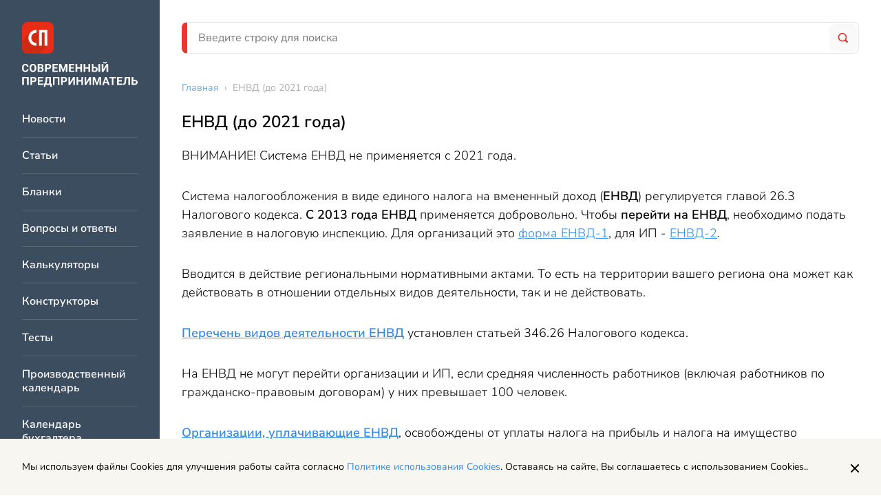

--- FILE ---
content_type: text/html; charset=UTF-8
request_url: https://spmag.ru/rubrics/envd?page=5
body_size: 6914
content:
<!DOCTYPE html>
<html lang="ru">
    <head>
        <meta charset="utf-8">
<meta http-equiv="x-ua-compatible" content="ie=edge">

<title>ЕНВД (до 2021 года) | Современный предприниматель</title>
<meta name="description" content="ЕНВД (до 2021 года)">
<meta name="keywords" content="">
<link rel="canonical" href="https://spmag.ru/rubrics/envd"/>
<meta property="og:title" content="ЕНВД (до 2021 года)" />
<meta property="og:description" content="ЕНВД (до 2021 года)" />

<meta name="twitter:title" content="ЕНВД (до 2021 года)" />
<meta name="twitter:description" content="ЕНВД (до 2021 года)" />

<meta name="viewport" content="width=device-width, initial-scale=1, shrink-to-fit=no">
<meta name="csrf-token" content="nw3TZ7aK4d8Z4JbSCh8HSxJcWAminSUCNn6Hfn3q">

<link href="/css/app.css?id=3757afd5817ce57f0fbb" rel="stylesheet">
<link rel="icon" href="/favicon.ico" type="image/x-icon">
<link rel="shortcut icon" href="/favicon.ico" type="image/x-icon">

<link rel="apple-touch-icon" sizes="57x57" href="/apple-icon-57x57.png">
<link rel="apple-touch-icon" sizes="60x60" href="/apple-icon-60x60.png">
<link rel="apple-touch-icon" sizes="72x72" href="/apple-icon-72x72.png">
<link rel="apple-touch-icon" sizes="76x76" href="/apple-icon-76x76.png">
<link rel="apple-touch-icon" sizes="114x114" href="/apple-icon-114x114.png">
<link rel="apple-touch-icon" sizes="120x120" href="/apple-icon-120x120.png">
<link rel="apple-touch-icon" sizes="144x144" href="/apple-icon-144x144.png">
<link rel="apple-touch-icon" sizes="152x152" href="/apple-icon-152x152.png">
<link rel="apple-touch-icon" sizes="180x180" href="/apple-icon-180x180.png">
<link rel="icon" type="image/png" sizes="192x192"  href="/android-icon-192x192.png">
<link rel="icon" type="image/png" sizes="32x32" href="/favicon-32x32.png">
<link rel="icon" type="image/png" sizes="96x96" href="/favicon-96x96.png">
<link rel="icon" type="image/png" sizes="16x16" href="/favicon-16x16.png">
<link rel="manifest" href="/manifest.json">
<meta name="msapplication-TileColor" content="#ffffff">
<meta name="msapplication-TileImage" content="/ms-icon-144x144.png">
<meta name="theme-color" content="#ffffff">
    <script>window.yaContextCb=window.yaContextCb||[]</script>
    <script src="https://yandex.ru/ads/system/context.js" async></script>

    </head>
    <body>
        <div class="page">
            <div class="page__left">
                <div class="vertical-navigation">
	<div class="vertical-navigation__section">

		<div class="vertical-navigation__close">
			<div class="icon-button icon-button_border_dark icon-button_backgound_transparent">
				<svg class="icon-button__icon"><use xlink:href="/images/icons.svg?v=4#close"></use></svg>
			</div>
		</div>
					<a href="/" class="header-logo vertical-navigation__logo"></a>
				<div class="vertical-navigation__list-items">
												<a href="https://spmag.ru/news" class="vertical-navigation__list-item">
						Новости
					</a>
																<a href="https://spmag.ru/articles" class="vertical-navigation__list-item">
						Статьи
					</a>
																<a href="https://spmag.ru/blanks" class="vertical-navigation__list-item">
						Бланки
					</a>
																<a href="https://spmag.ru/dontknows" class="vertical-navigation__list-item">
						Вопросы и ответы
					</a>
																<a href="https://spmag.ru/calculators" class="vertical-navigation__list-item">
						Калькуляторы
					</a>
																<a href="https://spmag.ru/constructors" class="vertical-navigation__list-item">
						Конструкторы
					</a>
																<a href="https://spmag.ru/tests" class="vertical-navigation__list-item">
						Тесты
					</a>
																<a href="https://spmag.ru/proizvodstvennyj_kalendar" class="vertical-navigation__list-item">
						Производственный календарь
					</a>
																<a href="https://spmag.ru/kalendar_buhgaltera" class="vertical-navigation__list-item">
						Календарь бухгалтера
					</a>
																<a href="https://spmag.ru/classifiers/poisk-okved" class="vertical-navigation__list-item">
						Поиск ОКВЭД
					</a>
																<a href="https://spmag.ru/classifiers/poisk-oktmo" class="vertical-navigation__list-item">
						Поиск ОКТМО
					</a>
																<a href="https://spmag.ru/subjects" class="vertical-navigation__list-item">
						Подборки материалов по ситуации
					</a>
																<a href="https://spmag.ru/rubrics" class="vertical-navigation__list-item">
						Рубрики
					</a>
																<a href="https://spmag.ru/p/o-proekte" class="vertical-navigation__list-item">
						О проекте
					</a>
																<a href="https://spmag.ru/experts" class="vertical-navigation__list-item">
						Эксперты
					</a>
																<a href="https://spmag.ru/feedback" class="vertical-navigation__list-item">
						Контакты
					</a>
																<a href="https://spmag.ru/p/obrabotka-personalnyh-dannyh" class="vertical-navigation__list-item">
						Обработка персональных данных
					</a>
									</div>
		<div class="vertical-navigation__zen">
			<a href="https://dzen.ru/spmagofficial" target="_blank" class="zen-channel-subscribe">
    <svg class="zen-channel-subscribe__icon"><use xlink:href="/images/icons.svg?v=4#zen"></use></svg>
    <div class="zen-channel-subscribe__textwrap">
        <div class="zen-channel-subscribe__channel-name">
            СП Дзен-канал
        </div>
        <div class="zen-channel-subscribe__link">
            Подписывайтесь
        </div>
    </div>
</a>
		</div>
	</div>
</div>
            </div>
            <div class="page__right">
                <div class="page__right-top">
                    <header class="header page__header">
	<div class="header__mobile">
		<div class="icon-button header__burger">
			<div class="icon-button__inner">
				<svg class="icon-button__icon"><use xlink:href="/images/icons.svg?v=4#burger"></use></svg>
			</div>
		</div>

					<a href="/" class="header__logo"></a>
		
		<a href="https://spmag.ru/search" class="icon-button">
			<div class="icon-button__inner">
				<svg class="icon-button__icon header__search-icon"><use xlink:href="/images/icons.svg?v=4#search"></use></svg>
			</div>
		</a>

	</div>
	<div class="header__desktop search-form-block">
		<form method="GET" action="https://spmag.ru/search" accept-charset="UTF-8" class="search-form-block__form">
			<div class="search-form-block__wrapper">
				<input class="input search-form-block__input" placeholder="Введите строку для поиска" name="search_string" type="text" value="">
				<button type="submit" class="search-form-block__button">
					<svg class="search-form-block__icon"><use xlink:href="/images/icons.svg?v=4#search"></use></svg>
				</button>
			</div>
		</form>
	</div>
</header>                    <main class="main page__main">
                        <div class="main__content">
                                        <ul class="breadcrumbs main__breadcrumbs" itemscope="itemscope" itemtype="http://schema.org/BreadcrumbList">
                                    <li itemprop="itemListElement" itemscope itemtype="https://schema.org/ListItem">
                    <a href="https://spmag.ru" class="breadcrumbs__link" itemprop="item"><span itemprop="name">Главная</span></a> ›
                    <meta itemprop="position" content="1" />
                </li>
                                                <li>
                    <span class="breadcrumbs__text">ЕНВД (до 2021 года)</span>
                </li>
                        </ul>

        <div class="content-block">
        <h1 class="page-title content-block__page-title">ЕНВД (до 2021 года)</h1>
                <div class="rubric-page main__content-item">
                            <div class="rubric-page__text styled-content">
                    <p>ВНИМАНИЕ! Система ЕНВД не применяется с 2021 года.</p>
<p>Система налогообложения в виде единого налога на вмененный доход (<strong>ЕНВД</strong>) регулируется главой 26.3 Налогового кодекса. <strong>С 2013 года ЕНВД</strong> применяется добровольно. Чтобы <strong>перейти на ЕНВД</strong>, необходимо подать заявление в налоговую инспекцию. Для организаций это <a href="/articles/forma-envd-1">форма ЕНВД-1</a>, для ИП - <a href="/articles/forma-envd-2">ЕНВД-2</a>.</p>
<p>Вводится в действие региональными нормативными актами. То есть на территории вашего региона она может как действовать в отношении отдельных видов деятельности, так и не действовать.</p>
<p><a href="/articles/vidy-deyatelnosti-v-envd"><strong>Перечень видов деятельности ЕНВД</strong></a> установлен статьей 346.26 Налогового кодекса.</p>
<p>На ЕНВД не могут перейти организации и ИП, если средняя численность работников (включая работников по гражданско-правовым договорам) у них превышает 100 человек.</p>
<p><a href="/articles/envd-dlya-ooo"><strong>Организации, уплачивающие ЕНВД</strong></a>, освобождены от уплаты налога на прибыль и налога на имущество организаций.</p>
<p><a href="/articles/envd-dlya-ip"><strong>ИП, уплачивающие ЕНВД</strong></a>, освобождены от уплаты налога на доходы физических лиц (НДФЛ) и налога на имущество физлиц (в части имущества, применяемого в деятельности).</p>
<p>Организации и ИП на ЕНВД не являются плательщиками НДС, за исключениям ряда случаев, перечисленных в Налоговом кодексе.</p>
<p>Объектом налогообложения для применения единого налога признается вмененный доход налогоплательщика.</p>
<p><strong>Налоговый период по ЕНВД</strong> &ndash; квартал. Ставка налога установлена в размере 15% от величины вмененного дохода.</p>
<p>Сумма налога уплачивается не позднее 25 января, 25 апреля, 25 июля, 25 октября. <a href="/articles/deklaraciya-envd-2017-obrazec-zapolneniya">Налоговая декларация</a> подается не позднее 20 января, 20 апреля, 20 июля, 20 октября.</p>
<p>Организации и ИП, уплачивающие страховые взносы за сотрудников, могут <a href="/articles/envd-umenshenie-na-strahovye-vznosy-2017"><strong>уменьшить ЕНВД </strong>на сумму уплаченных взносов</a>, но не более чем на 50%.</p>
<p><strong>ИП, не имеющие работников</strong>, могут уменьшить сумму налога на 100% уплаченного взноса.</p>
                </div>
                    <div class="entities-list rubric-page__entities-list">
	<div class="entities-list__item">
		<a href="https://spmag.ru/articles/raschet-envd-2018" class="entities-list__item-title">
		Расчет ЕНВД 2018
	</a>
			<div class="rubrics-block entities-list__item-rubrics">
					<a class="rubrics-block__item" href="https://spmag.ru/rubrics/envd">ЕНВД (до 2021 года)</a>
			</div>

					<div class="entities-list__item-info">
			<div class="entity-info">
			<div class="entity-info__published-at">
			<svg class="entity-info__icon"><use xlink:href="/images/icons.svg?v=4#calendar"></use></svg>
			26.06.2018
		</div>
	
	
			<div class="entity-info__comments">
			<svg class="entity-info__icon"><use xlink:href="/images/icons.svg?v=4#message"></use></svg>
							<span class="entity-info__comments-count">
					0
				</span>
					</div>
	</div>
		</div>
	</div>
<div class="entities-list__item">
		<a href="https://spmag.ru/articles/buhuchet-pri-envd" class="entities-list__item-title">
		Бухучет при ЕНВД
	</a>
			<div class="rubrics-block entities-list__item-rubrics">
					<a class="rubrics-block__item" href="https://spmag.ru/rubrics/envd">ЕНВД (до 2021 года)</a>
			</div>

					<div class="entities-list__item-info">
			<div class="entity-info">
			<div class="entity-info__published-at">
			<svg class="entity-info__icon"><use xlink:href="/images/icons.svg?v=4#calendar"></use></svg>
			23.04.2018
		</div>
	
	
			<div class="entity-info__comments">
			<svg class="entity-info__icon"><use xlink:href="/images/icons.svg?v=4#message"></use></svg>
							<span class="entity-info__comments-count">
					0
				</span>
					</div>
	</div>
		</div>
	</div>
<div class="entities-list__item">
		<a href="https://spmag.ru/articles/k1-i-k2-na-2018-god-envd" class="entities-list__item-title">
		К1 и К2 на 2018 год. ЕНВД
	</a>
			<div class="rubrics-block entities-list__item-rubrics">
					<a class="rubrics-block__item" href="https://spmag.ru/rubrics/envd">ЕНВД (до 2021 года)</a>
			</div>

					<div class="entities-list__item-info">
			<div class="entity-info">
			<div class="entity-info__published-at">
			<svg class="entity-info__icon"><use xlink:href="/images/icons.svg?v=4#calendar"></use></svg>
			17.11.2017
		</div>
	
	
			<div class="entity-info__comments">
			<svg class="entity-info__icon"><use xlink:href="/images/icons.svg?v=4#message"></use></svg>
							<span class="entity-info__comments-count">
					0
				</span>
					</div>
	</div>
		</div>
	</div>
<div class="entities-list__item">
		<a href="https://spmag.ru/articles/vidy-deyatelnosti-popadayushchie-pod-envd" class="entities-list__item-title">
		Виды деятельности, попадающие под ЕНВД
	</a>
			<div class="rubrics-block entities-list__item-rubrics">
					<a class="rubrics-block__item" href="https://spmag.ru/rubrics/envd">ЕНВД (до 2021 года)</a>
			</div>

					<div class="entities-list__item-info">
			<div class="entity-info">
			<div class="entity-info__published-at">
			<svg class="entity-info__icon"><use xlink:href="/images/icons.svg?v=4#calendar"></use></svg>
			20.10.2017
		</div>
	
	
			<div class="entity-info__comments">
			<svg class="entity-info__icon"><use xlink:href="/images/icons.svg?v=4#message"></use></svg>
							<span class="entity-info__comments-count">
					0
				</span>
					</div>
	</div>
		</div>
	</div>
<div class="entities-list__item">
		<a href="https://spmag.ru/articles/obosoblennoe-podrazdelenie-na-envd" class="entities-list__item-title">
		Обособленное подразделение на ЕНВД
	</a>
			<div class="rubrics-block entities-list__item-rubrics">
					<a class="rubrics-block__item" href="https://spmag.ru/rubrics/envd">ЕНВД (до 2021 года)</a>
			</div>

					<div class="entities-list__item-info">
			<div class="entity-info">
			<div class="entity-info__published-at">
			<svg class="entity-info__icon"><use xlink:href="/images/icons.svg?v=4#calendar"></use></svg>
			25.05.2017
		</div>
	
	
			<div class="entity-info__comments">
			<svg class="entity-info__icon"><use xlink:href="/images/icons.svg?v=4#message"></use></svg>
							<span class="entity-info__comments-count">
					0
				</span>
					</div>
	</div>
		</div>
	</div>
<div class="entities-list__item">
		<a href="https://spmag.ru/articles/envd-umenshenie-na-strahovye-vznosy-2017" class="entities-list__item-title">
		ЕНВД: уменьшение на страховые взносы - 2017
	</a>
			<div class="rubrics-block entities-list__item-rubrics">
					<a class="rubrics-block__item" href="https://spmag.ru/rubrics/envd">ЕНВД (до 2021 года)</a>
			</div>

					<div class="entities-list__item-info">
			<div class="entity-info">
			<div class="entity-info__published-at">
			<svg class="entity-info__icon"><use xlink:href="/images/icons.svg?v=4#calendar"></use></svg>
			10.05.2017
		</div>
	
	
			<div class="entity-info__comments">
			<svg class="entity-info__icon"><use xlink:href="/images/icons.svg?v=4#message"></use></svg>
							<span class="entity-info__comments-count">
					0
				</span>
					</div>
	</div>
		</div>
	</div>
<div class="entities-list__item">
		<a href="https://spmag.ru/articles/kkm-dlya-envd-v-2017-godu" class="entities-list__item-title">
		ККМ для ЕНВД в 2017 году
	</a>
			<div class="rubrics-block entities-list__item-rubrics">
					<a class="rubrics-block__item" href="https://spmag.ru/rubrics/envd">ЕНВД (до 2021 года)</a>
			</div>

					<div class="entities-list__item-info">
			<div class="entity-info">
			<div class="entity-info__published-at">
			<svg class="entity-info__icon"><use xlink:href="/images/icons.svg?v=4#calendar"></use></svg>
			30.03.2017
		</div>
	
	
			<div class="entity-info__comments">
			<svg class="entity-info__icon"><use xlink:href="/images/icons.svg?v=4#message"></use></svg>
							<span class="entity-info__comments-count">
					0
				</span>
					</div>
	</div>
		</div>
	</div>
<div class="entities-list__item">
		<a href="https://spmag.ru/articles/stavka-envd" class="entities-list__item-title">
		Ставка ЕНВД
	</a>
			<div class="rubrics-block entities-list__item-rubrics">
					<a class="rubrics-block__item" href="https://spmag.ru/rubrics/envd">ЕНВД (до 2021 года)</a>
			</div>

					<div class="entities-list__item-info">
			<div class="entity-info">
			<div class="entity-info__published-at">
			<svg class="entity-info__icon"><use xlink:href="/images/icons.svg?v=4#calendar"></use></svg>
			28.03.2017
		</div>
	
	
			<div class="entity-info__comments">
			<svg class="entity-info__icon"><use xlink:href="/images/icons.svg?v=4#message"></use></svg>
							<span class="entity-info__comments-count">
					0
				</span>
					</div>
	</div>
		</div>
	</div>
<div class="entities-list__item">
		<a href="https://spmag.ru/articles/deklaraciya-envd-2017-obrazec-zapolneniya" class="entities-list__item-title">
		Декларация ЕНВД 2017: образец заполнения
	</a>
			<div class="rubrics-block entities-list__item-rubrics">
					<a class="rubrics-block__item" href="https://spmag.ru/rubrics/envd">ЕНВД (до 2021 года)</a>
			</div>

					<div class="entities-list__item-info">
			<div class="entity-info">
			<div class="entity-info__published-at">
			<svg class="entity-info__icon"><use xlink:href="/images/icons.svg?v=4#calendar"></use></svg>
			13.03.2017
		</div>
	
	
			<div class="entity-info__comments">
			<svg class="entity-info__icon"><use xlink:href="/images/icons.svg?v=4#message"></use></svg>
							<span class="entity-info__comments-count">
					0
				</span>
					</div>
	</div>
		</div>
	</div>
<div class="entities-list__item">
		<a href="https://spmag.ru/articles/kody-vida-predprinimatelskoy-deyatelnosti-envd" class="entities-list__item-title">
		Коды вида предпринимательской деятельности ЕНВД
	</a>
			<div class="rubrics-block entities-list__item-rubrics">
					<a class="rubrics-block__item" href="https://spmag.ru/rubrics/envd">ЕНВД (до 2021 года)</a>
			</div>

					<div class="entities-list__item-info">
			<div class="entity-info">
			<div class="entity-info__published-at">
			<svg class="entity-info__icon"><use xlink:href="/images/icons.svg?v=4#calendar"></use></svg>
			24.10.2016
		</div>
	
	
			<div class="entity-info__comments">
			<svg class="entity-info__icon"><use xlink:href="/images/icons.svg?v=4#message"></use></svg>
							<span class="entity-info__comments-count">
					0
				</span>
					</div>
	</div>
		</div>
	</div>
</div>
	<div class="content-block__pagination">
		<div class="pagination">
        
                    <a href="https://spmag.ru/rubrics/envd?page=4" class="pagination__prev">
                <svg class="pagination__svg"><use xlink:href="/images/icons.svg?v=4#arrow-left"></use></svg>
            </a>
        
        
                    
            
            
                                                                        <a href="https://spmag.ru/rubrics/envd?page=1" class="pagination__item">
                            1
                        </a>
                                                                                <a href="https://spmag.ru/rubrics/envd?page=2" class="pagination__item pagination__item-hide-mobile">
                            2
                        </a>
                                                                                <a href="https://spmag.ru/rubrics/envd?page=3" class="pagination__item pagination__item-hide-mobile">
                            3
                        </a>
                                                                                <a href="https://spmag.ru/rubrics/envd?page=4" class="pagination__item pagination__item-hide-mobile">
                            4
                        </a>
                                                                                <span class="pagination__item pagination__item_active">
                            5
                        </span>
                                                                                <a href="https://spmag.ru/rubrics/envd?page=6" class="pagination__item pagination__item-hide-mobile">
                            6
                        </a>
                                                                                <a href="https://spmag.ru/rubrics/envd?page=7" class="pagination__item">
                            7
                        </a>
                                                        
        
                    <a href="https://spmag.ru/rubrics/envd?page=6" class="pagination__next">
                <svg class="pagination__svg"><use xlink:href="/images/icons.svg?v=4#arrow-left"></use></svg>
            </a>
            </div>

	</div>


        </div>
    </div>
                        </div>
                        
                    </main>
                </div>
                <footer class="footer page__footer" itemscope="itemscope" itemtype="http://schema.org/WPFooter">
    <div class="footer-main footer__row">
        <div class="footer-main__left">
            <img src="/images/logo.svg" />
        </div>
        <div class="footer-main__right">
            <div class="footer-main__navigation">
                <div class="footer-main__navigation-col">
                    <a href="https://spmag.ru/news" class="footer-main__navigation-item">Новости</a>
                    <a href="https://spmag.ru/articles" class="footer-main__navigation-item">Статьи</a>
                </div>
                <div class="footer-main__navigation-col">
                    <a href="https://spmag.ru/rubrics" class="footer-main__navigation-item">Рубрики</a>
                    <a href="https://spmag.ru/p/o-proekte" class="footer-main__navigation-item">О проекте</a>
                </div>
                <div class="footer-main__navigation-col">
                    <a href="https://spmag.ru/experts" class="footer-main__navigation-item">Эксперты</a>
                    <a href="https://spmag.ru/feedback" class="footer-main__navigation-item">Контакты</a>
                </div>
            </div>
        </div>
    </div>
    <div class="footer-main footer__row footer-main_with-border">
        <div class="footer-main__left">
            <div class="footer-main__text-row">
                Адрес: 127299, г. Москва, ул. Космонавта Волкова, 20
            </div>
            <div class="footer-main__text-row">
                Электронная почта: <a href="mailto:zabota@spmag.ru" class="link">zabota@spmag.ru</a>
            </div>
            <div class="footer-main__text-row">
                Телефон: <a href="tel:74951890035" class="link">+7 (495) 189-00-35</a>
            </div>
        </div>
        <div class="footer-main__right">
            <div class="social">
	
	<a href="https://vk.com/spmagofficial" target="_blank" class="social__icon">
		<svg class="social__icon-svg"><use xlink:href="/images/icons.svg?v=4#vk"></use></svg>
	</a>
	<a href="https://twitter.com/spmagofficial" target="_blank" class="social__icon">
		<svg class="social__icon-svg"><use xlink:href="/images/icons.svg?v=4#tw"></use></svg>
	</a>
	<a href="https://t.me/+pFjcue2jeRNjOTYy" target="_blank" class="social__icon">
		<svg class="social__icon-svg"><use xlink:href="/images/icons.svg?v=4#tg"></use></svg>
	</a>
	<a href="https://dzen.ru/spmagofficial" target="_blank" class="social__icon">
		<svg class="social__icon-svg"><use xlink:href="/images/icons.svg?v=4#zen"></use></svg>
	</a>
</div>
        </div>
    </div>
    <div class="footer-main__copyright">
        <div class="footer-main__small-text-row">
            © 2006 — 2026 Все права защищены.
        </div>
        <div class="footer-main__small-text-row">
            При полном и частичном использовании материалов, активная ссылка на spmag.ru обязательна, при условии соблюдения правил перепечатки.
        </div>
    </div>
    <div class="footer-links">
        <a href="https://spmag.ru/p/pravila-ispolzovaniya-materialov-sajta-i-avtorskie-prava" class="footer-links__item">Правила использования материалов сайта и авторские права</a>
        <a href="https://spmag.ru/p/polzovatelskoe-soglashenie" class="footer-links__item">Пользовательское соглашение</a>
        <a href="https://spmag.ru/p/politika-konfidencialnosti" class="footer-links__item">Политика обработки персональных данных</a>
        <a href="https://spmag.ru/p/reklamodatelyam" class="footer-links__item">Рекламодателям</a>
    </div>
</footer>
            </div>
        </div>
        <a href="https://dzen.ru/spmagofficial" target="_blank" class="zen-channel-subscribe zen-channel-subscribe_mobile">
    <svg class="zen-channel-subscribe__icon"><use xlink:href="/images/icons.svg?v=4#zen"></use></svg>
    <div class="zen-channel-subscribe__textwrap">
        <div class="zen-channel-subscribe__channel-name">
            СП Дзен-канал
        </div>
        <div class="zen-channel-subscribe__link">
            Подписывайтесь
        </div>
    </div>
</a>
        <!-- Scripts -->
<script src="/js/app.js?id=80dfc18fb4c7ea0fb985"></script>

	<!-- Yandex.Metrika counter -->
	<script type="text/javascript" >
        (function(m,e,t,r,i,k,a){m[i]=m[i]||function(){(m[i].a=m[i].a||[]).push(arguments)};
            m[i].l=1*new Date();k=e.createElement(t),a=e.getElementsByTagName(t)[0],k.async=1,k.src=r,a.parentNode.insertBefore(k,a)})
        (window, document, "script", "https://mc.yandex.ru/metrika/tag.js", "ym");

        ym(3165196, "init", {
            clickmap:true,
            trackLinks:true,
            accurateTrackBounce:true,
            webvisor:true,
            trackHash:true
        });
	</script>
	<noscript><div><img src="https://mc.yandex.ru/watch/3165196" style="position:absolute; left:-9999px;" alt="" /></div></noscript>
	<!-- /Yandex.Metrika counter -->

	


    <!--LiveInternet counter--><a href="https://www.liveinternet.ru/click"
                                  target="_blank"><img id="licntEF37" width="31" height="31" style="position: absolute; margin: -1000px;"
                                                       title="LiveInternet"
                                                       src="[data-uri]"
                                                       alt=""/></a><script>(function(d,s){d.getElementById("licntEF37").src=
            "https://counter.yadro.ru/hit?t44.10;r"+escape(d.referrer)+
            ((typeof(s)=="undefined")?"":";s"+s.width+"*"+s.height+"*"+
                (s.colorDepth?s.colorDepth:s.pixelDepth))+";u"+escape(d.URL)+
            ";h"+escape(d.title.substring(0,150))+";"+Math.random()})
        (document,screen)</script><!--/LiveInternet-->

<div id="react_popup_portal"></div>
	
    </body>
</html>


--- FILE ---
content_type: text/css
request_url: https://spmag.ru/css/app.css?id=3757afd5817ce57f0fbb
body_size: 30809
content:
@import url(https://fonts.googleapis.com/css?family=Open+Sans&display=swap);@import url(https://fonts.googleapis.com/css?family=Inter&display=swap);.react-datepicker__month-read-view--down-arrow,.react-datepicker__month-year-read-view--down-arrow,.react-datepicker__navigation-icon:before,.react-datepicker__year-read-view--down-arrow{border-color:#ccc;border-style:solid;border-width:3px 3px 0 0;content:"";display:block;height:9px;position:absolute;top:6px;width:9px}.react-datepicker-popper[data-placement^=bottom] .react-datepicker__triangle,.react-datepicker-popper[data-placement^=top] .react-datepicker__triangle{margin-left:-4px;position:absolute;width:0}.react-datepicker-popper[data-placement^=bottom] .react-datepicker__triangle:after,.react-datepicker-popper[data-placement^=bottom] .react-datepicker__triangle:before,.react-datepicker-popper[data-placement^=top] .react-datepicker__triangle:after,.react-datepicker-popper[data-placement^=top] .react-datepicker__triangle:before{-webkit-box-sizing:content-box;box-sizing:content-box;position:absolute;border:8px solid transparent;height:0;width:1px;content:"";z-index:-1;border-width:8px;left:-8px}.react-datepicker-popper[data-placement^=bottom] .react-datepicker__triangle:before,.react-datepicker-popper[data-placement^=top] .react-datepicker__triangle:before{border-bottom-color:#aeaeae}.react-datepicker-popper[data-placement^=bottom] .react-datepicker__triangle{top:0;margin-top:-8px}.react-datepicker-popper[data-placement^=bottom] .react-datepicker__triangle:after,.react-datepicker-popper[data-placement^=bottom] .react-datepicker__triangle:before{border-top:none;border-bottom-color:#f0f0f0}.react-datepicker-popper[data-placement^=bottom] .react-datepicker__triangle:after{top:0}.react-datepicker-popper[data-placement^=bottom] .react-datepicker__triangle:before{top:-1px;border-bottom-color:#aeaeae}.react-datepicker-popper[data-placement^=top] .react-datepicker__triangle{bottom:0;margin-bottom:-8px}.react-datepicker-popper[data-placement^=top] .react-datepicker__triangle:after,.react-datepicker-popper[data-placement^=top] .react-datepicker__triangle:before{border-bottom:none;border-top-color:#fff}.react-datepicker-popper[data-placement^=top] .react-datepicker__triangle:after{bottom:0}.react-datepicker-popper[data-placement^=top] .react-datepicker__triangle:before{bottom:-1px;border-top-color:#aeaeae}.react-datepicker-wrapper{display:inline-block;padding:0;border:0;width:100%}.react-datepicker{font-family:Helvetica Neue,helvetica,arial,sans-serif;font-size:.8rem;background-color:#fff;color:#000;border:1px solid #aeaeae;border-radius:.3rem;display:inline-block;position:relative}.react-datepicker--time-only .react-datepicker__triangle{left:35px}.react-datepicker--time-only .react-datepicker__time-container{border-left:0}.react-datepicker--time-only .react-datepicker__time,.react-datepicker--time-only .react-datepicker__time-box{border-bottom-left-radius:.3rem;border-bottom-right-radius:.3rem}.react-datepicker__triangle{position:absolute;left:50px}.react-datepicker-popper{z-index:1}.react-datepicker-popper[data-placement^=bottom]{padding-top:10px}.react-datepicker-popper[data-placement=bottom-end] .react-datepicker__triangle,.react-datepicker-popper[data-placement=top-end] .react-datepicker__triangle{left:auto;right:50px}.react-datepicker-popper[data-placement^=top]{padding-bottom:10px}.react-datepicker-popper[data-placement^=right]{padding-left:8px}.react-datepicker-popper[data-placement^=right] .react-datepicker__triangle{left:auto;right:42px}.react-datepicker-popper[data-placement^=left]{padding-right:8px}.react-datepicker-popper[data-placement^=left] .react-datepicker__triangle{left:42px;right:auto}.react-datepicker__header{text-align:center;background-color:#f0f0f0;border-bottom:1px solid #aeaeae;border-top-left-radius:.3rem;padding:8px 0;position:relative}.react-datepicker__header--time{padding-bottom:8px;padding-left:5px;padding-right:5px}.react-datepicker__header--time:not(.react-datepicker__header--time--only){border-top-left-radius:0}.react-datepicker__header:not(.react-datepicker__header--has-time-select){border-top-right-radius:.3rem}.react-datepicker__month-dropdown-container--scroll,.react-datepicker__month-dropdown-container--select,.react-datepicker__month-year-dropdown-container--scroll,.react-datepicker__month-year-dropdown-container--select,.react-datepicker__year-dropdown-container--scroll,.react-datepicker__year-dropdown-container--select{display:inline-block;margin:0 2px}.react-datepicker-time__header,.react-datepicker-year-header,.react-datepicker__current-month{margin-top:0;color:#000;font-weight:700;font-size:.944rem}.react-datepicker-time__header{text-overflow:ellipsis;white-space:nowrap;overflow:hidden}.react-datepicker__navigation{-webkit-box-align:center;-ms-flex-align:center;align-items:center;background:0 0;display:-webkit-box;display:-ms-flexbox;display:flex;-webkit-box-pack:center;-ms-flex-pack:center;justify-content:center;text-align:center;cursor:pointer;position:absolute;top:2px;padding:0;border:none;z-index:1;height:32px;width:32px;text-indent:-999em;overflow:hidden}.react-datepicker__navigation--previous{left:2px}.react-datepicker__navigation--next{right:2px}.react-datepicker__navigation--next--with-time:not(.react-datepicker__navigation--next--with-today-button){right:85px}.react-datepicker__navigation--years{position:relative;top:0;display:block;margin-left:auto;margin-right:auto}.react-datepicker__navigation--years-previous{top:4px}.react-datepicker__navigation--years-upcoming{top:-4px}.react-datepicker__navigation:hover :before{border-color:#a6a6a6}.react-datepicker__navigation-icon{position:relative;top:-1px;font-size:20px;width:0}.react-datepicker__navigation-icon--next{left:-2px}.react-datepicker__navigation-icon--next:before{-webkit-transform:rotate(45deg);transform:rotate(45deg);left:-7px}.react-datepicker__navigation-icon--previous{right:-2px}.react-datepicker__navigation-icon--previous:before{-webkit-transform:rotate(225deg);transform:rotate(225deg);right:-7px}.react-datepicker__month-container{float:left}.react-datepicker__year{margin:.4rem;text-align:center}.react-datepicker__year-wrapper{display:-webkit-box;display:-ms-flexbox;display:flex;-ms-flex-wrap:wrap;flex-wrap:wrap;max-width:180px}.react-datepicker__year .react-datepicker__year-text{display:inline-block;width:4rem;margin:2px}.react-datepicker__month{margin:.4rem;text-align:center}.react-datepicker__month .react-datepicker__month-text,.react-datepicker__month .react-datepicker__quarter-text{display:inline-block;width:4rem;margin:2px}.react-datepicker__input-time-container{clear:both;width:100%;float:left;margin:5px 0 10px 15px;text-align:left}.react-datepicker__input-time-container .react-datepicker-time__caption,.react-datepicker__input-time-container .react-datepicker-time__input-container{display:inline-block}.react-datepicker__input-time-container .react-datepicker-time__input-container .react-datepicker-time__input{display:inline-block;margin-left:10px}.react-datepicker__input-time-container .react-datepicker-time__input-container .react-datepicker-time__input input{width:auto}.react-datepicker__input-time-container .react-datepicker-time__input-container .react-datepicker-time__input input[type=time]::-webkit-inner-spin-button,.react-datepicker__input-time-container .react-datepicker-time__input-container .react-datepicker-time__input input[type=time]::-webkit-outer-spin-button{-webkit-appearance:none;margin:0}.react-datepicker__input-time-container .react-datepicker-time__input-container .react-datepicker-time__input input[type=time]{-moz-appearance:textfield}.react-datepicker__input-time-container .react-datepicker-time__input-container .react-datepicker-time__delimiter{margin-left:5px;display:inline-block}.react-datepicker__time-container{float:right;border-left:1px solid #aeaeae;width:85px}.react-datepicker__time-container--with-today-button{display:inline;border:1px solid #aeaeae;border-radius:.3rem;position:absolute;right:-72px;top:0}.react-datepicker__time-container .react-datepicker__time{position:relative;background:#fff;border-bottom-right-radius:.3rem}.react-datepicker__time-container .react-datepicker__time .react-datepicker__time-box{width:85px;overflow-x:hidden;margin:0 auto;text-align:center;border-bottom-right-radius:.3rem}.react-datepicker__time-container .react-datepicker__time .react-datepicker__time-box ul.react-datepicker__time-list{list-style:none;margin:0;height:calc(195px + .85rem);overflow-y:scroll;padding-right:0;padding-left:0;width:100%;-webkit-box-sizing:content-box;box-sizing:content-box}.react-datepicker__time-container .react-datepicker__time .react-datepicker__time-box ul.react-datepicker__time-list li.react-datepicker__time-list-item{height:30px;padding:5px 10px;white-space:nowrap}.react-datepicker__time-container .react-datepicker__time .react-datepicker__time-box ul.react-datepicker__time-list li.react-datepicker__time-list-item:hover{cursor:pointer;background-color:#f0f0f0}.react-datepicker__time-container .react-datepicker__time .react-datepicker__time-box ul.react-datepicker__time-list li.react-datepicker__time-list-item--selected{background-color:#216ba5;color:#fff;font-weight:700}.react-datepicker__time-container .react-datepicker__time .react-datepicker__time-box ul.react-datepicker__time-list li.react-datepicker__time-list-item--selected:hover{background-color:#216ba5}.react-datepicker__time-container .react-datepicker__time .react-datepicker__time-box ul.react-datepicker__time-list li.react-datepicker__time-list-item--disabled{color:#ccc}.react-datepicker__time-container .react-datepicker__time .react-datepicker__time-box ul.react-datepicker__time-list li.react-datepicker__time-list-item--disabled:hover{cursor:default;background-color:transparent}.react-datepicker__week-number{color:#ccc;display:inline-block;width:1.7rem;line-height:1.7rem;text-align:center;margin:.166rem}.react-datepicker__week-number.react-datepicker__week-number--clickable{cursor:pointer}.react-datepicker__week-number.react-datepicker__week-number--clickable:hover{border-radius:.3rem;background-color:#f0f0f0}.react-datepicker__day-names,.react-datepicker__week{white-space:nowrap}.react-datepicker__day-names{margin-bottom:-8px}.react-datepicker__day,.react-datepicker__day-name,.react-datepicker__time-name{color:#000;display:inline-block;width:1.7rem;line-height:1.7rem;text-align:center;margin:.166rem}.react-datepicker__month--in-range,.react-datepicker__month--in-selecting-range,.react-datepicker__month--selected,.react-datepicker__quarter--in-range,.react-datepicker__quarter--in-selecting-range,.react-datepicker__quarter--selected{border-radius:.3rem;background-color:#216ba5;color:#fff}.react-datepicker__month--in-range:hover,.react-datepicker__month--in-selecting-range:hover,.react-datepicker__month--selected:hover,.react-datepicker__quarter--in-range:hover,.react-datepicker__quarter--in-selecting-range:hover,.react-datepicker__quarter--selected:hover{background-color:#1d5d90}.react-datepicker__month--disabled,.react-datepicker__quarter--disabled{color:#ccc;pointer-events:none}.react-datepicker__month--disabled:hover,.react-datepicker__quarter--disabled:hover{cursor:default;background-color:transparent}.react-datepicker__day,.react-datepicker__month-text,.react-datepicker__quarter-text,.react-datepicker__year-text{cursor:pointer}.react-datepicker__day:hover,.react-datepicker__month-text:hover,.react-datepicker__quarter-text:hover,.react-datepicker__year-text:hover{border-radius:.3rem;background-color:#f0f0f0}.react-datepicker__day--today,.react-datepicker__month-text--today,.react-datepicker__quarter-text--today,.react-datepicker__year-text--today{font-weight:700}.react-datepicker__day--highlighted,.react-datepicker__month-text--highlighted,.react-datepicker__quarter-text--highlighted,.react-datepicker__year-text--highlighted{border-radius:.3rem;background-color:#3dcc4a;color:#fff}.react-datepicker__day--highlighted:hover,.react-datepicker__month-text--highlighted:hover,.react-datepicker__quarter-text--highlighted:hover,.react-datepicker__year-text--highlighted:hover{background-color:#32be3f}.react-datepicker__day--highlighted-custom-1,.react-datepicker__month-text--highlighted-custom-1,.react-datepicker__quarter-text--highlighted-custom-1,.react-datepicker__year-text--highlighted-custom-1{color:#f0f}.react-datepicker__day--highlighted-custom-2,.react-datepicker__month-text--highlighted-custom-2,.react-datepicker__quarter-text--highlighted-custom-2,.react-datepicker__year-text--highlighted-custom-2{color:green}.react-datepicker__day--in-range,.react-datepicker__day--in-selecting-range,.react-datepicker__day--selected,.react-datepicker__month-text--in-range,.react-datepicker__month-text--in-selecting-range,.react-datepicker__month-text--selected,.react-datepicker__quarter-text--in-range,.react-datepicker__quarter-text--in-selecting-range,.react-datepicker__quarter-text--selected,.react-datepicker__year-text--in-range,.react-datepicker__year-text--in-selecting-range,.react-datepicker__year-text--selected{border-radius:.3rem;background-color:#216ba5;color:#fff}.react-datepicker__day--in-range:hover,.react-datepicker__day--in-selecting-range:hover,.react-datepicker__day--selected:hover,.react-datepicker__month-text--in-range:hover,.react-datepicker__month-text--in-selecting-range:hover,.react-datepicker__month-text--selected:hover,.react-datepicker__quarter-text--in-range:hover,.react-datepicker__quarter-text--in-selecting-range:hover,.react-datepicker__quarter-text--selected:hover,.react-datepicker__year-text--in-range:hover,.react-datepicker__year-text--in-selecting-range:hover,.react-datepicker__year-text--selected:hover{background-color:#1d5d90}.react-datepicker__day--keyboard-selected,.react-datepicker__month-text--keyboard-selected,.react-datepicker__quarter-text--keyboard-selected,.react-datepicker__year-text--keyboard-selected{border-radius:.3rem;background-color:#2a87d0;color:#fff}.react-datepicker__day--keyboard-selected:hover,.react-datepicker__month-text--keyboard-selected:hover,.react-datepicker__quarter-text--keyboard-selected:hover,.react-datepicker__year-text--keyboard-selected:hover{background-color:#1d5d90}.react-datepicker__day--in-selecting-range:not(.react-datepicker__day--in-range,.react-datepicker__month-text--in-range,.react-datepicker__quarter-text--in-range,.react-datepicker__year-text--in-range),.react-datepicker__month-text--in-selecting-range:not(.react-datepicker__day--in-range,.react-datepicker__month-text--in-range,.react-datepicker__quarter-text--in-range,.react-datepicker__year-text--in-range),.react-datepicker__quarter-text--in-selecting-range:not(.react-datepicker__day--in-range,.react-datepicker__month-text--in-range,.react-datepicker__quarter-text--in-range,.react-datepicker__year-text--in-range),.react-datepicker__year-text--in-selecting-range:not(.react-datepicker__day--in-range,.react-datepicker__month-text--in-range,.react-datepicker__quarter-text--in-range,.react-datepicker__year-text--in-range){background-color:rgba(33,107,165,.5)}.react-datepicker__month--selecting-range .react-datepicker__day--in-range:not(.react-datepicker__day--in-selecting-range,.react-datepicker__month-text--in-selecting-range,.react-datepicker__quarter-text--in-selecting-range,.react-datepicker__year-text--in-selecting-range),.react-datepicker__month--selecting-range .react-datepicker__month-text--in-range:not(.react-datepicker__day--in-selecting-range,.react-datepicker__month-text--in-selecting-range,.react-datepicker__quarter-text--in-selecting-range,.react-datepicker__year-text--in-selecting-range),.react-datepicker__month--selecting-range .react-datepicker__quarter-text--in-range:not(.react-datepicker__day--in-selecting-range,.react-datepicker__month-text--in-selecting-range,.react-datepicker__quarter-text--in-selecting-range,.react-datepicker__year-text--in-selecting-range),.react-datepicker__month--selecting-range .react-datepicker__year-text--in-range:not(.react-datepicker__day--in-selecting-range,.react-datepicker__month-text--in-selecting-range,.react-datepicker__quarter-text--in-selecting-range,.react-datepicker__year-text--in-selecting-range){background-color:#f0f0f0;color:#000}.react-datepicker__day--disabled,.react-datepicker__month-text--disabled,.react-datepicker__quarter-text--disabled,.react-datepicker__year-text--disabled{cursor:default;color:#ccc}.react-datepicker__day--disabled:hover,.react-datepicker__month-text--disabled:hover,.react-datepicker__quarter-text--disabled:hover,.react-datepicker__year-text--disabled:hover{background-color:transparent}.react-datepicker__month-text.react-datepicker__month--in-range:hover,.react-datepicker__month-text.react-datepicker__month--selected:hover,.react-datepicker__month-text.react-datepicker__quarter--in-range:hover,.react-datepicker__month-text.react-datepicker__quarter--selected:hover,.react-datepicker__quarter-text.react-datepicker__month--in-range:hover,.react-datepicker__quarter-text.react-datepicker__month--selected:hover,.react-datepicker__quarter-text.react-datepicker__quarter--in-range:hover,.react-datepicker__quarter-text.react-datepicker__quarter--selected:hover{background-color:#216ba5}.react-datepicker__month-text:hover,.react-datepicker__quarter-text:hover{background-color:#f0f0f0}.react-datepicker__input-container{position:relative;display:inline-block;width:100%}.react-datepicker__month-read-view,.react-datepicker__month-year-read-view,.react-datepicker__year-read-view{border:1px solid transparent;border-radius:.3rem;position:relative}.react-datepicker__month-read-view:hover,.react-datepicker__month-year-read-view:hover,.react-datepicker__year-read-view:hover{cursor:pointer}.react-datepicker__month-read-view:hover .react-datepicker__month-read-view--down-arrow,.react-datepicker__month-read-view:hover .react-datepicker__year-read-view--down-arrow,.react-datepicker__month-year-read-view:hover .react-datepicker__month-read-view--down-arrow,.react-datepicker__month-year-read-view:hover .react-datepicker__year-read-view--down-arrow,.react-datepicker__year-read-view:hover .react-datepicker__month-read-view--down-arrow,.react-datepicker__year-read-view:hover .react-datepicker__year-read-view--down-arrow{border-top-color:#b3b3b3}.react-datepicker__month-read-view--down-arrow,.react-datepicker__month-year-read-view--down-arrow,.react-datepicker__year-read-view--down-arrow{-webkit-transform:rotate(135deg);transform:rotate(135deg);right:-16px;top:0}.react-datepicker__month-dropdown,.react-datepicker__month-year-dropdown,.react-datepicker__year-dropdown{background-color:#f0f0f0;position:absolute;width:50%;left:25%;top:30px;z-index:1;text-align:center;border-radius:.3rem;border:1px solid #aeaeae}.react-datepicker__month-dropdown:hover,.react-datepicker__month-year-dropdown:hover,.react-datepicker__year-dropdown:hover{cursor:pointer}.react-datepicker__month-dropdown--scrollable,.react-datepicker__month-year-dropdown--scrollable,.react-datepicker__year-dropdown--scrollable{height:150px;overflow-y:scroll}.react-datepicker__month-option,.react-datepicker__month-year-option,.react-datepicker__year-option{line-height:20px;width:100%;display:block;margin-left:auto;margin-right:auto}.react-datepicker__month-option:first-of-type,.react-datepicker__month-year-option:first-of-type,.react-datepicker__year-option:first-of-type{border-top-left-radius:.3rem;border-top-right-radius:.3rem}.react-datepicker__month-option:last-of-type,.react-datepicker__month-year-option:last-of-type,.react-datepicker__year-option:last-of-type{-webkit-user-select:none;-moz-user-select:none;-ms-user-select:none;user-select:none;border-bottom-left-radius:.3rem;border-bottom-right-radius:.3rem}.react-datepicker__month-option:hover,.react-datepicker__month-year-option:hover,.react-datepicker__year-option:hover{background-color:#ccc}.react-datepicker__month-option:hover .react-datepicker__navigation--years-upcoming,.react-datepicker__month-year-option:hover .react-datepicker__navigation--years-upcoming,.react-datepicker__year-option:hover .react-datepicker__navigation--years-upcoming{border-bottom-color:#b3b3b3}.react-datepicker__month-option:hover .react-datepicker__navigation--years-previous,.react-datepicker__month-year-option:hover .react-datepicker__navigation--years-previous,.react-datepicker__year-option:hover .react-datepicker__navigation--years-previous{border-top-color:#b3b3b3}.react-datepicker__month-option--selected,.react-datepicker__month-year-option--selected,.react-datepicker__year-option--selected{position:absolute;left:15px}.react-datepicker__close-icon{cursor:pointer;background-color:transparent;border:0;outline:0;padding:0 6px 0 0;position:absolute;top:0;right:0;height:100%;display:table-cell;vertical-align:middle}.react-datepicker__close-icon:after{cursor:pointer;background-color:#216ba5;color:#fff;border-radius:50%;height:16px;width:16px;padding:2px;font-size:12px;line-height:1;text-align:center;display:table-cell;vertical-align:middle;content:"\D7"}.react-datepicker__today-button{background:#f0f0f0;border-top:1px solid #aeaeae;cursor:pointer;text-align:center;font-weight:700;padding:5px 0;clear:left}.react-datepicker__portal{position:fixed;width:100vw;height:100vh;background-color:rgba(0,0,0,.8);left:0;top:0;-webkit-box-pack:center;-ms-flex-pack:center;justify-content:center;-webkit-box-align:center;-ms-flex-align:center;align-items:center;display:-webkit-box;display:-ms-flexbox;display:flex;z-index:2147483647}.react-datepicker__portal .react-datepicker__day,.react-datepicker__portal .react-datepicker__day-name,.react-datepicker__portal .react-datepicker__time-name{width:3rem;line-height:3rem}@media (max-height:550px),(max-width:400px){.react-datepicker__portal .react-datepicker__day,.react-datepicker__portal .react-datepicker__day-name,.react-datepicker__portal .react-datepicker__time-name{width:2rem;line-height:2rem}}.react-datepicker__portal .react-datepicker-time__header,.react-datepicker__portal .react-datepicker__current-month{font-size:1.44rem}@font-face{font-family:Nunito Sans;font-style:italic;font-weight:200;font-display:swap;src:url(https://fonts.gstatic.com/s/nunitosans/v8/pe01MImSLYBIv1o4X1M8cce4GxZrY14IUrt9w6fk2A.woff2) format("woff2");unicode-range:u+0460-052f,u+1c80-1c88,u+20b4,u+2de0-2dff,u+a640-a69f,u+fe2e-fe2f}@font-face{font-family:Nunito Sans;font-style:italic;font-weight:200;font-display:swap;src:url(https://fonts.gstatic.com/s/nunitosans/v8/pe01MImSLYBIv1o4X1M8cce4GxZrY1cIUrt9w6fk2A.woff2) format("woff2");unicode-range:u+0400-045f,u+0490-0491,u+04b0-04b1,u+2116}@font-face{font-family:Nunito Sans;font-style:italic;font-weight:200;font-display:swap;src:url(https://fonts.gstatic.com/s/nunitosans/v8/pe01MImSLYBIv1o4X1M8cce4GxZrY1wIUrt9w6fk2A.woff2) format("woff2");unicode-range:u+0102-0103,u+0110-0111,u+0128-0129,u+0168-0169,u+01a0-01a1,u+01af-01b0,u+1ea0-1ef9,u+20ab}@font-face{font-family:Nunito Sans;font-style:italic;font-weight:200;font-display:swap;src:url(https://fonts.gstatic.com/s/nunitosans/v8/pe01MImSLYBIv1o4X1M8cce4GxZrY10IUrt9w6fk2A.woff2) format("woff2");unicode-range:u+0100-024f,u+0259,u+1e??,u+2020,u+20a0-20ab,u+20ad-20cf,u+2113,u+2c60-2c7f,u+a720-a7ff}@font-face{font-family:Nunito Sans;font-style:italic;font-weight:200;font-display:swap;src:url(https://fonts.gstatic.com/s/nunitosans/v8/pe01MImSLYBIv1o4X1M8cce4GxZrY1MIUrt9w6c.woff2) format("woff2");unicode-range:u+00??,u+0131,u+0152-0153,u+02bb-02bc,u+02c6,u+02da,u+02dc,u+2000-206f,u+2074,u+20ac,u+2122,u+2191,u+2193,u+2212,u+2215,u+feff,u+fffd}@font-face{font-family:Nunito Sans;font-style:italic;font-weight:300;font-display:swap;src:url(https://fonts.gstatic.com/s/nunitosans/v8/pe01MImSLYBIv1o4X1M8cce4G3JoY14IUrt9w6fk2A.woff2) format("woff2");unicode-range:u+0460-052f,u+1c80-1c88,u+20b4,u+2de0-2dff,u+a640-a69f,u+fe2e-fe2f}@font-face{font-family:Nunito Sans;font-style:italic;font-weight:300;font-display:swap;src:url(https://fonts.gstatic.com/s/nunitosans/v8/pe01MImSLYBIv1o4X1M8cce4G3JoY1cIUrt9w6fk2A.woff2) format("woff2");unicode-range:u+0400-045f,u+0490-0491,u+04b0-04b1,u+2116}@font-face{font-family:Nunito Sans;font-style:italic;font-weight:300;font-display:swap;src:url(https://fonts.gstatic.com/s/nunitosans/v8/pe01MImSLYBIv1o4X1M8cce4G3JoY1wIUrt9w6fk2A.woff2) format("woff2");unicode-range:u+0102-0103,u+0110-0111,u+0128-0129,u+0168-0169,u+01a0-01a1,u+01af-01b0,u+1ea0-1ef9,u+20ab}@font-face{font-family:Nunito Sans;font-style:italic;font-weight:300;font-display:swap;src:url(https://fonts.gstatic.com/s/nunitosans/v8/pe01MImSLYBIv1o4X1M8cce4G3JoY10IUrt9w6fk2A.woff2) format("woff2");unicode-range:u+0100-024f,u+0259,u+1e??,u+2020,u+20a0-20ab,u+20ad-20cf,u+2113,u+2c60-2c7f,u+a720-a7ff}@font-face{font-family:Nunito Sans;font-style:italic;font-weight:300;font-display:swap;src:url(https://fonts.gstatic.com/s/nunitosans/v8/pe01MImSLYBIv1o4X1M8cce4G3JoY1MIUrt9w6c.woff2) format("woff2");unicode-range:u+00??,u+0131,u+0152-0153,u+02bb-02bc,u+02c6,u+02da,u+02dc,u+2000-206f,u+2074,u+20ac,u+2122,u+2191,u+2193,u+2212,u+2215,u+feff,u+fffd}@font-face{font-family:Nunito Sans;font-style:italic;font-weight:400;font-display:swap;src:url(https://fonts.gstatic.com/s/nunitosans/v8/pe0oMImSLYBIv1o4X1M8cce4E9RKdn4qX5FHyg.woff2) format("woff2");unicode-range:u+0460-052f,u+1c80-1c88,u+20b4,u+2de0-2dff,u+a640-a69f,u+fe2e-fe2f}@font-face{font-family:Nunito Sans;font-style:italic;font-weight:400;font-display:swap;src:url(https://fonts.gstatic.com/s/nunitosans/v8/pe0oMImSLYBIv1o4X1M8cce4E91Kdn4qX5FHyg.woff2) format("woff2");unicode-range:u+0400-045f,u+0490-0491,u+04b0-04b1,u+2116}@font-face{font-family:Nunito Sans;font-style:italic;font-weight:400;font-display:swap;src:url(https://fonts.gstatic.com/s/nunitosans/v8/pe0oMImSLYBIv1o4X1M8cce4E9ZKdn4qX5FHyg.woff2) format("woff2");unicode-range:u+0102-0103,u+0110-0111,u+0128-0129,u+0168-0169,u+01a0-01a1,u+01af-01b0,u+1ea0-1ef9,u+20ab}@font-face{font-family:Nunito Sans;font-style:italic;font-weight:400;font-display:swap;src:url(https://fonts.gstatic.com/s/nunitosans/v8/pe0oMImSLYBIv1o4X1M8cce4E9dKdn4qX5FHyg.woff2) format("woff2");unicode-range:u+0100-024f,u+0259,u+1e??,u+2020,u+20a0-20ab,u+20ad-20cf,u+2113,u+2c60-2c7f,u+a720-a7ff}@font-face{font-family:Nunito Sans;font-style:italic;font-weight:400;font-display:swap;src:url(https://fonts.gstatic.com/s/nunitosans/v8/pe0oMImSLYBIv1o4X1M8cce4E9lKdn4qX5E.woff2) format("woff2");unicode-range:u+00??,u+0131,u+0152-0153,u+02bb-02bc,u+02c6,u+02da,u+02dc,u+2000-206f,u+2074,u+20ac,u+2122,u+2191,u+2193,u+2212,u+2215,u+feff,u+fffd}@font-face{font-family:Nunito Sans;font-style:italic;font-weight:600;font-display:swap;src:url(https://fonts.gstatic.com/s/nunitosans/v8/pe01MImSLYBIv1o4X1M8cce4GwZuY14IUrt9w6fk2A.woff2) format("woff2");unicode-range:u+0460-052f,u+1c80-1c88,u+20b4,u+2de0-2dff,u+a640-a69f,u+fe2e-fe2f}@font-face{font-family:Nunito Sans;font-style:italic;font-weight:600;font-display:swap;src:url(https://fonts.gstatic.com/s/nunitosans/v8/pe01MImSLYBIv1o4X1M8cce4GwZuY1cIUrt9w6fk2A.woff2) format("woff2");unicode-range:u+0400-045f,u+0490-0491,u+04b0-04b1,u+2116}@font-face{font-family:Nunito Sans;font-style:italic;font-weight:600;font-display:swap;src:url(https://fonts.gstatic.com/s/nunitosans/v8/pe01MImSLYBIv1o4X1M8cce4GwZuY1wIUrt9w6fk2A.woff2) format("woff2");unicode-range:u+0102-0103,u+0110-0111,u+0128-0129,u+0168-0169,u+01a0-01a1,u+01af-01b0,u+1ea0-1ef9,u+20ab}@font-face{font-family:Nunito Sans;font-style:italic;font-weight:600;font-display:swap;src:url(https://fonts.gstatic.com/s/nunitosans/v8/pe01MImSLYBIv1o4X1M8cce4GwZuY10IUrt9w6fk2A.woff2) format("woff2");unicode-range:u+0100-024f,u+0259,u+1e??,u+2020,u+20a0-20ab,u+20ad-20cf,u+2113,u+2c60-2c7f,u+a720-a7ff}@font-face{font-family:Nunito Sans;font-style:italic;font-weight:600;font-display:swap;src:url(https://fonts.gstatic.com/s/nunitosans/v8/pe01MImSLYBIv1o4X1M8cce4GwZuY1MIUrt9w6c.woff2) format("woff2");unicode-range:u+00??,u+0131,u+0152-0153,u+02bb-02bc,u+02c6,u+02da,u+02dc,u+2000-206f,u+2074,u+20ac,u+2122,u+2191,u+2193,u+2212,u+2215,u+feff,u+fffd}@font-face{font-family:Nunito Sans;font-style:italic;font-weight:700;font-display:swap;src:url(https://fonts.gstatic.com/s/nunitosans/v8/pe01MImSLYBIv1o4X1M8cce4G2JvY14IUrt9w6fk2A.woff2) format("woff2");unicode-range:u+0460-052f,u+1c80-1c88,u+20b4,u+2de0-2dff,u+a640-a69f,u+fe2e-fe2f}@font-face{font-family:Nunito Sans;font-style:italic;font-weight:700;font-display:swap;src:url(https://fonts.gstatic.com/s/nunitosans/v8/pe01MImSLYBIv1o4X1M8cce4G2JvY1cIUrt9w6fk2A.woff2) format("woff2");unicode-range:u+0400-045f,u+0490-0491,u+04b0-04b1,u+2116}@font-face{font-family:Nunito Sans;font-style:italic;font-weight:700;font-display:swap;src:url(https://fonts.gstatic.com/s/nunitosans/v8/pe01MImSLYBIv1o4X1M8cce4G2JvY1wIUrt9w6fk2A.woff2) format("woff2");unicode-range:u+0102-0103,u+0110-0111,u+0128-0129,u+0168-0169,u+01a0-01a1,u+01af-01b0,u+1ea0-1ef9,u+20ab}@font-face{font-family:Nunito Sans;font-style:italic;font-weight:700;font-display:swap;src:url(https://fonts.gstatic.com/s/nunitosans/v8/pe01MImSLYBIv1o4X1M8cce4G2JvY10IUrt9w6fk2A.woff2) format("woff2");unicode-range:u+0100-024f,u+0259,u+1e??,u+2020,u+20a0-20ab,u+20ad-20cf,u+2113,u+2c60-2c7f,u+a720-a7ff}@font-face{font-family:Nunito Sans;font-style:italic;font-weight:700;font-display:swap;src:url(https://fonts.gstatic.com/s/nunitosans/v8/pe01MImSLYBIv1o4X1M8cce4G2JvY1MIUrt9w6c.woff2) format("woff2");unicode-range:u+00??,u+0131,u+0152-0153,u+02bb-02bc,u+02c6,u+02da,u+02dc,u+2000-206f,u+2074,u+20ac,u+2122,u+2191,u+2193,u+2212,u+2215,u+feff,u+fffd}@font-face{font-family:Nunito Sans;font-style:italic;font-weight:800;font-display:swap;src:url(https://fonts.gstatic.com/s/nunitosans/v8/pe01MImSLYBIv1o4X1M8cce4G35sY14IUrt9w6fk2A.woff2) format("woff2");unicode-range:u+0460-052f,u+1c80-1c88,u+20b4,u+2de0-2dff,u+a640-a69f,u+fe2e-fe2f}@font-face{font-family:Nunito Sans;font-style:italic;font-weight:800;font-display:swap;src:url(https://fonts.gstatic.com/s/nunitosans/v8/pe01MImSLYBIv1o4X1M8cce4G35sY1cIUrt9w6fk2A.woff2) format("woff2");unicode-range:u+0400-045f,u+0490-0491,u+04b0-04b1,u+2116}@font-face{font-family:Nunito Sans;font-style:italic;font-weight:800;font-display:swap;src:url(https://fonts.gstatic.com/s/nunitosans/v8/pe01MImSLYBIv1o4X1M8cce4G35sY1wIUrt9w6fk2A.woff2) format("woff2");unicode-range:u+0102-0103,u+0110-0111,u+0128-0129,u+0168-0169,u+01a0-01a1,u+01af-01b0,u+1ea0-1ef9,u+20ab}@font-face{font-family:Nunito Sans;font-style:italic;font-weight:800;font-display:swap;src:url(https://fonts.gstatic.com/s/nunitosans/v8/pe01MImSLYBIv1o4X1M8cce4G35sY10IUrt9w6fk2A.woff2) format("woff2");unicode-range:u+0100-024f,u+0259,u+1e??,u+2020,u+20a0-20ab,u+20ad-20cf,u+2113,u+2c60-2c7f,u+a720-a7ff}@font-face{font-family:Nunito Sans;font-style:italic;font-weight:800;font-display:swap;src:url(https://fonts.gstatic.com/s/nunitosans/v8/pe01MImSLYBIv1o4X1M8cce4G35sY1MIUrt9w6c.woff2) format("woff2");unicode-range:u+00??,u+0131,u+0152-0153,u+02bb-02bc,u+02c6,u+02da,u+02dc,u+2000-206f,u+2074,u+20ac,u+2122,u+2191,u+2193,u+2212,u+2215,u+feff,u+fffd}@font-face{font-family:Nunito Sans;font-style:italic;font-weight:900;font-display:swap;src:url(https://fonts.gstatic.com/s/nunitosans/v8/pe01MImSLYBIv1o4X1M8cce4G1ptY14IUrt9w6fk2A.woff2) format("woff2");unicode-range:u+0460-052f,u+1c80-1c88,u+20b4,u+2de0-2dff,u+a640-a69f,u+fe2e-fe2f}@font-face{font-family:Nunito Sans;font-style:italic;font-weight:900;font-display:swap;src:url(https://fonts.gstatic.com/s/nunitosans/v8/pe01MImSLYBIv1o4X1M8cce4G1ptY1cIUrt9w6fk2A.woff2) format("woff2");unicode-range:u+0400-045f,u+0490-0491,u+04b0-04b1,u+2116}@font-face{font-family:Nunito Sans;font-style:italic;font-weight:900;font-display:swap;src:url(https://fonts.gstatic.com/s/nunitosans/v8/pe01MImSLYBIv1o4X1M8cce4G1ptY1wIUrt9w6fk2A.woff2) format("woff2");unicode-range:u+0102-0103,u+0110-0111,u+0128-0129,u+0168-0169,u+01a0-01a1,u+01af-01b0,u+1ea0-1ef9,u+20ab}@font-face{font-family:Nunito Sans;font-style:italic;font-weight:900;font-display:swap;src:url(https://fonts.gstatic.com/s/nunitosans/v8/pe01MImSLYBIv1o4X1M8cce4G1ptY10IUrt9w6fk2A.woff2) format("woff2");unicode-range:u+0100-024f,u+0259,u+1e??,u+2020,u+20a0-20ab,u+20ad-20cf,u+2113,u+2c60-2c7f,u+a720-a7ff}@font-face{font-family:Nunito Sans;font-style:italic;font-weight:900;font-display:swap;src:url(https://fonts.gstatic.com/s/nunitosans/v8/pe01MImSLYBIv1o4X1M8cce4G1ptY1MIUrt9w6c.woff2) format("woff2");unicode-range:u+00??,u+0131,u+0152-0153,u+02bb-02bc,u+02c6,u+02da,u+02dc,u+2000-206f,u+2074,u+20ac,u+2122,u+2191,u+2193,u+2212,u+2215,u+feff,u+fffd}@font-face{font-family:Nunito Sans;font-style:normal;font-weight:200;font-display:swap;src:url(https://fonts.gstatic.com/s/nunitosans/v8/pe03MImSLYBIv1o4X1M8cc9yAs5gU1ECVZl_86Y.woff2) format("woff2");unicode-range:u+0460-052f,u+1c80-1c88,u+20b4,u+2de0-2dff,u+a640-a69f,u+fe2e-fe2f}@font-face{font-family:Nunito Sans;font-style:normal;font-weight:200;font-display:swap;src:url(https://fonts.gstatic.com/s/nunitosans/v8/pe03MImSLYBIv1o4X1M8cc9yAs5pU1ECVZl_86Y.woff2) format("woff2");unicode-range:u+0400-045f,u+0490-0491,u+04b0-04b1,u+2116}@font-face{font-family:Nunito Sans;font-style:normal;font-weight:200;font-display:swap;src:url(https://fonts.gstatic.com/s/nunitosans/v8/pe03MImSLYBIv1o4X1M8cc9yAs5iU1ECVZl_86Y.woff2) format("woff2");unicode-range:u+0102-0103,u+0110-0111,u+0128-0129,u+0168-0169,u+01a0-01a1,u+01af-01b0,u+1ea0-1ef9,u+20ab}@font-face{font-family:Nunito Sans;font-style:normal;font-weight:200;font-display:swap;src:url(https://fonts.gstatic.com/s/nunitosans/v8/pe03MImSLYBIv1o4X1M8cc9yAs5jU1ECVZl_86Y.woff2) format("woff2");unicode-range:u+0100-024f,u+0259,u+1e??,u+2020,u+20a0-20ab,u+20ad-20cf,u+2113,u+2c60-2c7f,u+a720-a7ff}@font-face{font-family:Nunito Sans;font-style:normal;font-weight:200;font-display:swap;src:url(https://fonts.gstatic.com/s/nunitosans/v8/pe03MImSLYBIv1o4X1M8cc9yAs5tU1ECVZl_.woff2) format("woff2");unicode-range:u+00??,u+0131,u+0152-0153,u+02bb-02bc,u+02c6,u+02da,u+02dc,u+2000-206f,u+2074,u+20ac,u+2122,u+2191,u+2193,u+2212,u+2215,u+feff,u+fffd}@font-face{font-family:Nunito Sans;font-style:normal;font-weight:300;font-display:swap;src:url(https://fonts.gstatic.com/s/nunitosans/v8/pe03MImSLYBIv1o4X1M8cc8WAc5gU1ECVZl_86Y.woff2) format("woff2");unicode-range:u+0460-052f,u+1c80-1c88,u+20b4,u+2de0-2dff,u+a640-a69f,u+fe2e-fe2f}@font-face{font-family:Nunito Sans;font-style:normal;font-weight:300;font-display:swap;src:url(https://fonts.gstatic.com/s/nunitosans/v8/pe03MImSLYBIv1o4X1M8cc8WAc5pU1ECVZl_86Y.woff2) format("woff2");unicode-range:u+0400-045f,u+0490-0491,u+04b0-04b1,u+2116}@font-face{font-family:Nunito Sans;font-style:normal;font-weight:300;font-display:swap;src:url(https://fonts.gstatic.com/s/nunitosans/v8/pe03MImSLYBIv1o4X1M8cc8WAc5iU1ECVZl_86Y.woff2) format("woff2");unicode-range:u+0102-0103,u+0110-0111,u+0128-0129,u+0168-0169,u+01a0-01a1,u+01af-01b0,u+1ea0-1ef9,u+20ab}@font-face{font-family:Nunito Sans;font-style:normal;font-weight:300;font-display:swap;src:url(https://fonts.gstatic.com/s/nunitosans/v8/pe03MImSLYBIv1o4X1M8cc8WAc5jU1ECVZl_86Y.woff2) format("woff2");unicode-range:u+0100-024f,u+0259,u+1e??,u+2020,u+20a0-20ab,u+20ad-20cf,u+2113,u+2c60-2c7f,u+a720-a7ff}@font-face{font-family:Nunito Sans;font-style:normal;font-weight:300;font-display:swap;src:url(https://fonts.gstatic.com/s/nunitosans/v8/pe03MImSLYBIv1o4X1M8cc8WAc5tU1ECVZl_.woff2) format("woff2");unicode-range:u+00??,u+0131,u+0152-0153,u+02bb-02bc,u+02c6,u+02da,u+02dc,u+2000-206f,u+2074,u+20ac,u+2122,u+2191,u+2193,u+2212,u+2215,u+feff,u+fffd}@font-face{font-family:Nunito Sans;font-style:normal;font-weight:400;font-display:swap;src:url(https://fonts.gstatic.com/s/nunitosans/v8/pe0qMImSLYBIv1o4X1M8ccewI9tAcVwob5A.woff2) format("woff2");unicode-range:u+0460-052f,u+1c80-1c88,u+20b4,u+2de0-2dff,u+a640-a69f,u+fe2e-fe2f}@font-face{font-family:Nunito Sans;font-style:normal;font-weight:400;font-display:swap;src:url(https://fonts.gstatic.com/s/nunitosans/v8/pe0qMImSLYBIv1o4X1M8cce5I9tAcVwob5A.woff2) format("woff2");unicode-range:u+0400-045f,u+0490-0491,u+04b0-04b1,u+2116}@font-face{font-family:Nunito Sans;font-style:normal;font-weight:400;font-display:swap;src:url(https://fonts.gstatic.com/s/nunitosans/v8/pe0qMImSLYBIv1o4X1M8cceyI9tAcVwob5A.woff2) format("woff2");unicode-range:u+0102-0103,u+0110-0111,u+0128-0129,u+0168-0169,u+01a0-01a1,u+01af-01b0,u+1ea0-1ef9,u+20ab}@font-face{font-family:Nunito Sans;font-style:normal;font-weight:400;font-display:swap;src:url(https://fonts.gstatic.com/s/nunitosans/v8/pe0qMImSLYBIv1o4X1M8ccezI9tAcVwob5A.woff2) format("woff2");unicode-range:u+0100-024f,u+0259,u+1e??,u+2020,u+20a0-20ab,u+20ad-20cf,u+2113,u+2c60-2c7f,u+a720-a7ff}@font-face{font-family:Nunito Sans;font-style:normal;font-weight:400;font-display:swap;src:url(https://fonts.gstatic.com/s/nunitosans/v8/pe0qMImSLYBIv1o4X1M8cce9I9tAcVwo.woff2) format("woff2");unicode-range:u+00??,u+0131,u+0152-0153,u+02bb-02bc,u+02c6,u+02da,u+02dc,u+2000-206f,u+2074,u+20ac,u+2122,u+2191,u+2193,u+2212,u+2215,u+feff,u+fffd}@font-face{font-family:Nunito Sans;font-style:normal;font-weight:600;font-display:swap;src:url(https://fonts.gstatic.com/s/nunitosans/v8/pe03MImSLYBIv1o4X1M8cc9iB85gU1ECVZl_86Y.woff2) format("woff2");unicode-range:u+0460-052f,u+1c80-1c88,u+20b4,u+2de0-2dff,u+a640-a69f,u+fe2e-fe2f}@font-face{font-family:Nunito Sans;font-style:normal;font-weight:600;font-display:swap;src:url(https://fonts.gstatic.com/s/nunitosans/v8/pe03MImSLYBIv1o4X1M8cc9iB85pU1ECVZl_86Y.woff2) format("woff2");unicode-range:u+0400-045f,u+0490-0491,u+04b0-04b1,u+2116}@font-face{font-family:Nunito Sans;font-style:normal;font-weight:600;font-display:swap;src:url(https://fonts.gstatic.com/s/nunitosans/v8/pe03MImSLYBIv1o4X1M8cc9iB85iU1ECVZl_86Y.woff2) format("woff2");unicode-range:u+0102-0103,u+0110-0111,u+0128-0129,u+0168-0169,u+01a0-01a1,u+01af-01b0,u+1ea0-1ef9,u+20ab}@font-face{font-family:Nunito Sans;font-style:normal;font-weight:600;font-display:swap;src:url(https://fonts.gstatic.com/s/nunitosans/v8/pe03MImSLYBIv1o4X1M8cc9iB85jU1ECVZl_86Y.woff2) format("woff2");unicode-range:u+0100-024f,u+0259,u+1e??,u+2020,u+20a0-20ab,u+20ad-20cf,u+2113,u+2c60-2c7f,u+a720-a7ff}@font-face{font-family:Nunito Sans;font-style:normal;font-weight:600;font-display:swap;src:url(https://fonts.gstatic.com/s/nunitosans/v8/pe03MImSLYBIv1o4X1M8cc9iB85tU1ECVZl_.woff2) format("woff2");unicode-range:u+00??,u+0131,u+0152-0153,u+02bb-02bc,u+02c6,u+02da,u+02dc,u+2000-206f,u+2074,u+20ac,u+2122,u+2191,u+2193,u+2212,u+2215,u+feff,u+fffd}@font-face{font-family:Nunito Sans;font-style:normal;font-weight:700;font-display:swap;src:url(https://fonts.gstatic.com/s/nunitosans/v8/pe03MImSLYBIv1o4X1M8cc8GBs5gU1ECVZl_86Y.woff2) format("woff2");unicode-range:u+0460-052f,u+1c80-1c88,u+20b4,u+2de0-2dff,u+a640-a69f,u+fe2e-fe2f}@font-face{font-family:Nunito Sans;font-style:normal;font-weight:700;font-display:swap;src:url(https://fonts.gstatic.com/s/nunitosans/v8/pe03MImSLYBIv1o4X1M8cc8GBs5pU1ECVZl_86Y.woff2) format("woff2");unicode-range:u+0400-045f,u+0490-0491,u+04b0-04b1,u+2116}@font-face{font-family:Nunito Sans;font-style:normal;font-weight:700;font-display:swap;src:url(https://fonts.gstatic.com/s/nunitosans/v8/pe03MImSLYBIv1o4X1M8cc8GBs5iU1ECVZl_86Y.woff2) format("woff2");unicode-range:u+0102-0103,u+0110-0111,u+0128-0129,u+0168-0169,u+01a0-01a1,u+01af-01b0,u+1ea0-1ef9,u+20ab}@font-face{font-family:Nunito Sans;font-style:normal;font-weight:700;font-display:swap;src:url(https://fonts.gstatic.com/s/nunitosans/v8/pe03MImSLYBIv1o4X1M8cc8GBs5jU1ECVZl_86Y.woff2) format("woff2");unicode-range:u+0100-024f,u+0259,u+1e??,u+2020,u+20a0-20ab,u+20ad-20cf,u+2113,u+2c60-2c7f,u+a720-a7ff}@font-face{font-family:Nunito Sans;font-style:normal;font-weight:700;font-display:swap;src:url(https://fonts.gstatic.com/s/nunitosans/v8/pe03MImSLYBIv1o4X1M8cc8GBs5tU1ECVZl_.woff2) format("woff2");unicode-range:u+00??,u+0131,u+0152-0153,u+02bb-02bc,u+02c6,u+02da,u+02dc,u+2000-206f,u+2074,u+20ac,u+2122,u+2191,u+2193,u+2212,u+2215,u+feff,u+fffd}@font-face{font-family:Nunito Sans;font-style:normal;font-weight:800;font-display:swap;src:url(https://fonts.gstatic.com/s/nunitosans/v8/pe03MImSLYBIv1o4X1M8cc8aBc5gU1ECVZl_86Y.woff2) format("woff2");unicode-range:u+0460-052f,u+1c80-1c88,u+20b4,u+2de0-2dff,u+a640-a69f,u+fe2e-fe2f}@font-face{font-family:Nunito Sans;font-style:normal;font-weight:800;font-display:swap;src:url(https://fonts.gstatic.com/s/nunitosans/v8/pe03MImSLYBIv1o4X1M8cc8aBc5pU1ECVZl_86Y.woff2) format("woff2");unicode-range:u+0400-045f,u+0490-0491,u+04b0-04b1,u+2116}@font-face{font-family:Nunito Sans;font-style:normal;font-weight:800;font-display:swap;src:url(https://fonts.gstatic.com/s/nunitosans/v8/pe03MImSLYBIv1o4X1M8cc8aBc5iU1ECVZl_86Y.woff2) format("woff2");unicode-range:u+0102-0103,u+0110-0111,u+0128-0129,u+0168-0169,u+01a0-01a1,u+01af-01b0,u+1ea0-1ef9,u+20ab}@font-face{font-family:Nunito Sans;font-style:normal;font-weight:800;font-display:swap;src:url(https://fonts.gstatic.com/s/nunitosans/v8/pe03MImSLYBIv1o4X1M8cc8aBc5jU1ECVZl_86Y.woff2) format("woff2");unicode-range:u+0100-024f,u+0259,u+1e??,u+2020,u+20a0-20ab,u+20ad-20cf,u+2113,u+2c60-2c7f,u+a720-a7ff}@font-face{font-family:Nunito Sans;font-style:normal;font-weight:800;font-display:swap;src:url(https://fonts.gstatic.com/s/nunitosans/v8/pe03MImSLYBIv1o4X1M8cc8aBc5tU1ECVZl_.woff2) format("woff2");unicode-range:u+00??,u+0131,u+0152-0153,u+02bb-02bc,u+02c6,u+02da,u+02dc,u+2000-206f,u+2074,u+20ac,u+2122,u+2191,u+2193,u+2212,u+2215,u+feff,u+fffd}@font-face{font-family:Nunito Sans;font-style:normal;font-weight:900;font-display:swap;src:url(https://fonts.gstatic.com/s/nunitosans/v8/pe03MImSLYBIv1o4X1M8cc8-BM5gU1ECVZl_86Y.woff2) format("woff2");unicode-range:u+0460-052f,u+1c80-1c88,u+20b4,u+2de0-2dff,u+a640-a69f,u+fe2e-fe2f}@font-face{font-family:Nunito Sans;font-style:normal;font-weight:900;font-display:swap;src:url(https://fonts.gstatic.com/s/nunitosans/v8/pe03MImSLYBIv1o4X1M8cc8-BM5pU1ECVZl_86Y.woff2) format("woff2");unicode-range:u+0400-045f,u+0490-0491,u+04b0-04b1,u+2116}@font-face{font-family:Nunito Sans;font-style:normal;font-weight:900;font-display:swap;src:url(https://fonts.gstatic.com/s/nunitosans/v8/pe03MImSLYBIv1o4X1M8cc8-BM5iU1ECVZl_86Y.woff2) format("woff2");unicode-range:u+0102-0103,u+0110-0111,u+0128-0129,u+0168-0169,u+01a0-01a1,u+01af-01b0,u+1ea0-1ef9,u+20ab}@font-face{font-family:Nunito Sans;font-style:normal;font-weight:900;font-display:swap;src:url(https://fonts.gstatic.com/s/nunitosans/v8/pe03MImSLYBIv1o4X1M8cc8-BM5jU1ECVZl_86Y.woff2) format("woff2");unicode-range:u+0100-024f,u+0259,u+1e??,u+2020,u+20a0-20ab,u+20ad-20cf,u+2113,u+2c60-2c7f,u+a720-a7ff}@font-face{font-family:Nunito Sans;font-style:normal;font-weight:900;font-display:swap;src:url(https://fonts.gstatic.com/s/nunitosans/v8/pe03MImSLYBIv1o4X1M8cc8-BM5tU1ECVZl_.woff2) format("woff2");unicode-range:u+00??,u+0131,u+0152-0153,u+02bb-02bc,u+02c6,u+02da,u+02dc,u+2000-206f,u+2074,u+20ac,u+2122,u+2191,u+2193,u+2212,u+2215,u+feff,u+fffd}@font-face{font-family:Source Sans Pro;font-style:italic;font-weight:200;font-display:swap;src:url(https://fonts.gstatic.com/s/sourcesanspro/v18/6xKwdSBYKcSV-LCoeQqfX1RYOo3qPZYokSdh18S0xR41YDw.woff2) format("woff2");unicode-range:u+0460-052f,u+1c80-1c88,u+20b4,u+2de0-2dff,u+a640-a69f,u+fe2e-fe2f}@font-face{font-family:Source Sans Pro;font-style:italic;font-weight:200;font-display:swap;src:url(https://fonts.gstatic.com/s/sourcesanspro/v18/6xKwdSBYKcSV-LCoeQqfX1RYOo3qPZYokSdo18S0xR41YDw.woff2) format("woff2");unicode-range:u+0400-045f,u+0490-0491,u+04b0-04b1,u+2116}@font-face{font-family:Source Sans Pro;font-style:italic;font-weight:200;font-display:swap;src:url(https://fonts.gstatic.com/s/sourcesanspro/v18/6xKwdSBYKcSV-LCoeQqfX1RYOo3qPZYokSdg18S0xR41YDw.woff2) format("woff2");unicode-range:u+1f??}@font-face{font-family:Source Sans Pro;font-style:italic;font-weight:200;font-display:swap;src:url(https://fonts.gstatic.com/s/sourcesanspro/v18/6xKwdSBYKcSV-LCoeQqfX1RYOo3qPZYokSdv18S0xR41YDw.woff2) format("woff2");unicode-range:u+0370-03ff}@font-face{font-family:Source Sans Pro;font-style:italic;font-weight:200;font-display:swap;src:url(https://fonts.gstatic.com/s/sourcesanspro/v18/6xKwdSBYKcSV-LCoeQqfX1RYOo3qPZYokSdj18S0xR41YDw.woff2) format("woff2");unicode-range:u+0102-0103,u+0110-0111,u+0128-0129,u+0168-0169,u+01a0-01a1,u+01af-01b0,u+1ea0-1ef9,u+20ab}@font-face{font-family:Source Sans Pro;font-style:italic;font-weight:200;font-display:swap;src:url(https://fonts.gstatic.com/s/sourcesanspro/v18/6xKwdSBYKcSV-LCoeQqfX1RYOo3qPZYokSdi18S0xR41YDw.woff2) format("woff2");unicode-range:u+0100-024f,u+0259,u+1e??,u+2020,u+20a0-20ab,u+20ad-20cf,u+2113,u+2c60-2c7f,u+a720-a7ff}@font-face{font-family:Source Sans Pro;font-style:italic;font-weight:200;font-display:swap;src:url(https://fonts.gstatic.com/s/sourcesanspro/v18/6xKwdSBYKcSV-LCoeQqfX1RYOo3qPZYokSds18S0xR41.woff2) format("woff2");unicode-range:u+00??,u+0131,u+0152-0153,u+02bb-02bc,u+02c6,u+02da,u+02dc,u+2000-206f,u+2074,u+20ac,u+2122,u+2191,u+2193,u+2212,u+2215,u+feff,u+fffd}@font-face{font-family:Source Sans Pro;font-style:italic;font-weight:300;font-display:swap;src:url(https://fonts.gstatic.com/s/sourcesanspro/v18/6xKwdSBYKcSV-LCoeQqfX1RYOo3qPZZMkidh18S0xR41YDw.woff2) format("woff2");unicode-range:u+0460-052f,u+1c80-1c88,u+20b4,u+2de0-2dff,u+a640-a69f,u+fe2e-fe2f}@font-face{font-family:Source Sans Pro;font-style:italic;font-weight:300;font-display:swap;src:url(https://fonts.gstatic.com/s/sourcesanspro/v18/6xKwdSBYKcSV-LCoeQqfX1RYOo3qPZZMkido18S0xR41YDw.woff2) format("woff2");unicode-range:u+0400-045f,u+0490-0491,u+04b0-04b1,u+2116}@font-face{font-family:Source Sans Pro;font-style:italic;font-weight:300;font-display:swap;src:url(https://fonts.gstatic.com/s/sourcesanspro/v18/6xKwdSBYKcSV-LCoeQqfX1RYOo3qPZZMkidg18S0xR41YDw.woff2) format("woff2");unicode-range:u+1f??}@font-face{font-family:Source Sans Pro;font-style:italic;font-weight:300;font-display:swap;src:url(https://fonts.gstatic.com/s/sourcesanspro/v18/6xKwdSBYKcSV-LCoeQqfX1RYOo3qPZZMkidv18S0xR41YDw.woff2) format("woff2");unicode-range:u+0370-03ff}@font-face{font-family:Source Sans Pro;font-style:italic;font-weight:300;font-display:swap;src:url(https://fonts.gstatic.com/s/sourcesanspro/v18/6xKwdSBYKcSV-LCoeQqfX1RYOo3qPZZMkidj18S0xR41YDw.woff2) format("woff2");unicode-range:u+0102-0103,u+0110-0111,u+0128-0129,u+0168-0169,u+01a0-01a1,u+01af-01b0,u+1ea0-1ef9,u+20ab}@font-face{font-family:Source Sans Pro;font-style:italic;font-weight:300;font-display:swap;src:url(https://fonts.gstatic.com/s/sourcesanspro/v18/6xKwdSBYKcSV-LCoeQqfX1RYOo3qPZZMkidi18S0xR41YDw.woff2) format("woff2");unicode-range:u+0100-024f,u+0259,u+1e??,u+2020,u+20a0-20ab,u+20ad-20cf,u+2113,u+2c60-2c7f,u+a720-a7ff}@font-face{font-family:Source Sans Pro;font-style:italic;font-weight:300;font-display:swap;src:url(https://fonts.gstatic.com/s/sourcesanspro/v18/6xKwdSBYKcSV-LCoeQqfX1RYOo3qPZZMkids18S0xR41.woff2) format("woff2");unicode-range:u+00??,u+0131,u+0152-0153,u+02bb-02bc,u+02c6,u+02da,u+02dc,u+2000-206f,u+2074,u+20ac,u+2122,u+2191,u+2193,u+2212,u+2215,u+feff,u+fffd}@font-face{font-family:Source Sans Pro;font-style:italic;font-weight:400;font-display:swap;src:url(https://fonts.gstatic.com/s/sourcesanspro/v18/6xK1dSBYKcSV-LCoeQqfX1RYOo3qPZ7qsDJB9cme_xc.woff2) format("woff2");unicode-range:u+0460-052f,u+1c80-1c88,u+20b4,u+2de0-2dff,u+a640-a69f,u+fe2e-fe2f}@font-face{font-family:Source Sans Pro;font-style:italic;font-weight:400;font-display:swap;src:url(https://fonts.gstatic.com/s/sourcesanspro/v18/6xK1dSBYKcSV-LCoeQqfX1RYOo3qPZ7jsDJB9cme_xc.woff2) format("woff2");unicode-range:u+0400-045f,u+0490-0491,u+04b0-04b1,u+2116}@font-face{font-family:Source Sans Pro;font-style:italic;font-weight:400;font-display:swap;src:url(https://fonts.gstatic.com/s/sourcesanspro/v18/6xK1dSBYKcSV-LCoeQqfX1RYOo3qPZ7rsDJB9cme_xc.woff2) format("woff2");unicode-range:u+1f??}@font-face{font-family:Source Sans Pro;font-style:italic;font-weight:400;font-display:swap;src:url(https://fonts.gstatic.com/s/sourcesanspro/v18/6xK1dSBYKcSV-LCoeQqfX1RYOo3qPZ7ksDJB9cme_xc.woff2) format("woff2");unicode-range:u+0370-03ff}@font-face{font-family:Source Sans Pro;font-style:italic;font-weight:400;font-display:swap;src:url(https://fonts.gstatic.com/s/sourcesanspro/v18/6xK1dSBYKcSV-LCoeQqfX1RYOo3qPZ7osDJB9cme_xc.woff2) format("woff2");unicode-range:u+0102-0103,u+0110-0111,u+0128-0129,u+0168-0169,u+01a0-01a1,u+01af-01b0,u+1ea0-1ef9,u+20ab}@font-face{font-family:Source Sans Pro;font-style:italic;font-weight:400;font-display:swap;src:url(https://fonts.gstatic.com/s/sourcesanspro/v18/6xK1dSBYKcSV-LCoeQqfX1RYOo3qPZ7psDJB9cme_xc.woff2) format("woff2");unicode-range:u+0100-024f,u+0259,u+1e??,u+2020,u+20a0-20ab,u+20ad-20cf,u+2113,u+2c60-2c7f,u+a720-a7ff}@font-face{font-family:Source Sans Pro;font-style:italic;font-weight:400;font-display:swap;src:url(https://fonts.gstatic.com/s/sourcesanspro/v18/6xK1dSBYKcSV-LCoeQqfX1RYOo3qPZ7nsDJB9cme.woff2) format("woff2");unicode-range:u+00??,u+0131,u+0152-0153,u+02bb-02bc,u+02c6,u+02da,u+02dc,u+2000-206f,u+2074,u+20ac,u+2122,u+2191,u+2193,u+2212,u+2215,u+feff,u+fffd}@font-face{font-family:Source Sans Pro;font-style:italic;font-weight:600;font-display:swap;src:url(https://fonts.gstatic.com/s/sourcesanspro/v18/6xKwdSBYKcSV-LCoeQqfX1RYOo3qPZY4lCdh18S0xR41YDw.woff2) format("woff2");unicode-range:u+0460-052f,u+1c80-1c88,u+20b4,u+2de0-2dff,u+a640-a69f,u+fe2e-fe2f}@font-face{font-family:Source Sans Pro;font-style:italic;font-weight:600;font-display:swap;src:url(https://fonts.gstatic.com/s/sourcesanspro/v18/6xKwdSBYKcSV-LCoeQqfX1RYOo3qPZY4lCdo18S0xR41YDw.woff2) format("woff2");unicode-range:u+0400-045f,u+0490-0491,u+04b0-04b1,u+2116}@font-face{font-family:Source Sans Pro;font-style:italic;font-weight:600;font-display:swap;src:url(https://fonts.gstatic.com/s/sourcesanspro/v18/6xKwdSBYKcSV-LCoeQqfX1RYOo3qPZY4lCdg18S0xR41YDw.woff2) format("woff2");unicode-range:u+1f??}@font-face{font-family:Source Sans Pro;font-style:italic;font-weight:600;font-display:swap;src:url(https://fonts.gstatic.com/s/sourcesanspro/v18/6xKwdSBYKcSV-LCoeQqfX1RYOo3qPZY4lCdv18S0xR41YDw.woff2) format("woff2");unicode-range:u+0370-03ff}@font-face{font-family:Source Sans Pro;font-style:italic;font-weight:600;font-display:swap;src:url(https://fonts.gstatic.com/s/sourcesanspro/v18/6xKwdSBYKcSV-LCoeQqfX1RYOo3qPZY4lCdj18S0xR41YDw.woff2) format("woff2");unicode-range:u+0102-0103,u+0110-0111,u+0128-0129,u+0168-0169,u+01a0-01a1,u+01af-01b0,u+1ea0-1ef9,u+20ab}@font-face{font-family:Source Sans Pro;font-style:italic;font-weight:600;font-display:swap;src:url(https://fonts.gstatic.com/s/sourcesanspro/v18/6xKwdSBYKcSV-LCoeQqfX1RYOo3qPZY4lCdi18S0xR41YDw.woff2) format("woff2");unicode-range:u+0100-024f,u+0259,u+1e??,u+2020,u+20a0-20ab,u+20ad-20cf,u+2113,u+2c60-2c7f,u+a720-a7ff}@font-face{font-family:Source Sans Pro;font-style:italic;font-weight:600;font-display:swap;src:url(https://fonts.gstatic.com/s/sourcesanspro/v18/6xKwdSBYKcSV-LCoeQqfX1RYOo3qPZY4lCds18S0xR41.woff2) format("woff2");unicode-range:u+00??,u+0131,u+0152-0153,u+02bb-02bc,u+02c6,u+02da,u+02dc,u+2000-206f,u+2074,u+20ac,u+2122,u+2191,u+2193,u+2212,u+2215,u+feff,u+fffd}@font-face{font-family:Source Sans Pro;font-style:italic;font-weight:700;font-display:swap;src:url(https://fonts.gstatic.com/s/sourcesanspro/v18/6xKwdSBYKcSV-LCoeQqfX1RYOo3qPZZclSdh18S0xR41YDw.woff2) format("woff2");unicode-range:u+0460-052f,u+1c80-1c88,u+20b4,u+2de0-2dff,u+a640-a69f,u+fe2e-fe2f}@font-face{font-family:Source Sans Pro;font-style:italic;font-weight:700;font-display:swap;src:url(https://fonts.gstatic.com/s/sourcesanspro/v18/6xKwdSBYKcSV-LCoeQqfX1RYOo3qPZZclSdo18S0xR41YDw.woff2) format("woff2");unicode-range:u+0400-045f,u+0490-0491,u+04b0-04b1,u+2116}@font-face{font-family:Source Sans Pro;font-style:italic;font-weight:700;font-display:swap;src:url(https://fonts.gstatic.com/s/sourcesanspro/v18/6xKwdSBYKcSV-LCoeQqfX1RYOo3qPZZclSdg18S0xR41YDw.woff2) format("woff2");unicode-range:u+1f??}@font-face{font-family:Source Sans Pro;font-style:italic;font-weight:700;font-display:swap;src:url(https://fonts.gstatic.com/s/sourcesanspro/v18/6xKwdSBYKcSV-LCoeQqfX1RYOo3qPZZclSdv18S0xR41YDw.woff2) format("woff2");unicode-range:u+0370-03ff}@font-face{font-family:Source Sans Pro;font-style:italic;font-weight:700;font-display:swap;src:url(https://fonts.gstatic.com/s/sourcesanspro/v18/6xKwdSBYKcSV-LCoeQqfX1RYOo3qPZZclSdj18S0xR41YDw.woff2) format("woff2");unicode-range:u+0102-0103,u+0110-0111,u+0128-0129,u+0168-0169,u+01a0-01a1,u+01af-01b0,u+1ea0-1ef9,u+20ab}@font-face{font-family:Source Sans Pro;font-style:italic;font-weight:700;font-display:swap;src:url(https://fonts.gstatic.com/s/sourcesanspro/v18/6xKwdSBYKcSV-LCoeQqfX1RYOo3qPZZclSdi18S0xR41YDw.woff2) format("woff2");unicode-range:u+0100-024f,u+0259,u+1e??,u+2020,u+20a0-20ab,u+20ad-20cf,u+2113,u+2c60-2c7f,u+a720-a7ff}@font-face{font-family:Source Sans Pro;font-style:italic;font-weight:700;font-display:swap;src:url(https://fonts.gstatic.com/s/sourcesanspro/v18/6xKwdSBYKcSV-LCoeQqfX1RYOo3qPZZclSds18S0xR41.woff2) format("woff2");unicode-range:u+00??,u+0131,u+0152-0153,u+02bb-02bc,u+02c6,u+02da,u+02dc,u+2000-206f,u+2074,u+20ac,u+2122,u+2191,u+2193,u+2212,u+2215,u+feff,u+fffd}@font-face{font-family:Source Sans Pro;font-style:italic;font-weight:900;font-display:swap;src:url(https://fonts.gstatic.com/s/sourcesanspro/v18/6xKwdSBYKcSV-LCoeQqfX1RYOo3qPZZklydh18S0xR41YDw.woff2) format("woff2");unicode-range:u+0460-052f,u+1c80-1c88,u+20b4,u+2de0-2dff,u+a640-a69f,u+fe2e-fe2f}@font-face{font-family:Source Sans Pro;font-style:italic;font-weight:900;font-display:swap;src:url(https://fonts.gstatic.com/s/sourcesanspro/v18/6xKwdSBYKcSV-LCoeQqfX1RYOo3qPZZklydo18S0xR41YDw.woff2) format("woff2");unicode-range:u+0400-045f,u+0490-0491,u+04b0-04b1,u+2116}@font-face{font-family:Source Sans Pro;font-style:italic;font-weight:900;font-display:swap;src:url(https://fonts.gstatic.com/s/sourcesanspro/v18/6xKwdSBYKcSV-LCoeQqfX1RYOo3qPZZklydg18S0xR41YDw.woff2) format("woff2");unicode-range:u+1f??}@font-face{font-family:Source Sans Pro;font-style:italic;font-weight:900;font-display:swap;src:url(https://fonts.gstatic.com/s/sourcesanspro/v18/6xKwdSBYKcSV-LCoeQqfX1RYOo3qPZZklydv18S0xR41YDw.woff2) format("woff2");unicode-range:u+0370-03ff}@font-face{font-family:Source Sans Pro;font-style:italic;font-weight:900;font-display:swap;src:url(https://fonts.gstatic.com/s/sourcesanspro/v18/6xKwdSBYKcSV-LCoeQqfX1RYOo3qPZZklydj18S0xR41YDw.woff2) format("woff2");unicode-range:u+0102-0103,u+0110-0111,u+0128-0129,u+0168-0169,u+01a0-01a1,u+01af-01b0,u+1ea0-1ef9,u+20ab}@font-face{font-family:Source Sans Pro;font-style:italic;font-weight:900;font-display:swap;src:url(https://fonts.gstatic.com/s/sourcesanspro/v18/6xKwdSBYKcSV-LCoeQqfX1RYOo3qPZZklydi18S0xR41YDw.woff2) format("woff2");unicode-range:u+0100-024f,u+0259,u+1e??,u+2020,u+20a0-20ab,u+20ad-20cf,u+2113,u+2c60-2c7f,u+a720-a7ff}@font-face{font-family:Source Sans Pro;font-style:italic;font-weight:900;font-display:swap;src:url(https://fonts.gstatic.com/s/sourcesanspro/v18/6xKwdSBYKcSV-LCoeQqfX1RYOo3qPZZklyds18S0xR41.woff2) format("woff2");unicode-range:u+00??,u+0131,u+0152-0153,u+02bb-02bc,u+02c6,u+02da,u+02dc,u+2000-206f,u+2074,u+20ac,u+2122,u+2191,u+2193,u+2212,u+2215,u+feff,u+fffd}@font-face{font-family:Source Sans Pro;font-style:normal;font-weight:200;font-display:swap;src:url(https://fonts.gstatic.com/s/sourcesanspro/v18/6xKydSBYKcSV-LCoeQqfX1RYOo3i94_wmhdu3cOWxy40.woff2) format("woff2");unicode-range:u+0460-052f,u+1c80-1c88,u+20b4,u+2de0-2dff,u+a640-a69f,u+fe2e-fe2f}@font-face{font-family:Source Sans Pro;font-style:normal;font-weight:200;font-display:swap;src:url(https://fonts.gstatic.com/s/sourcesanspro/v18/6xKydSBYKcSV-LCoeQqfX1RYOo3i94_wkxdu3cOWxy40.woff2) format("woff2");unicode-range:u+0400-045f,u+0490-0491,u+04b0-04b1,u+2116}@font-face{font-family:Source Sans Pro;font-style:normal;font-weight:200;font-display:swap;src:url(https://fonts.gstatic.com/s/sourcesanspro/v18/6xKydSBYKcSV-LCoeQqfX1RYOo3i94_wmxdu3cOWxy40.woff2) format("woff2");unicode-range:u+1f??}@font-face{font-family:Source Sans Pro;font-style:normal;font-weight:200;font-display:swap;src:url(https://fonts.gstatic.com/s/sourcesanspro/v18/6xKydSBYKcSV-LCoeQqfX1RYOo3i94_wlBdu3cOWxy40.woff2) format("woff2");unicode-range:u+0370-03ff}@font-face{font-family:Source Sans Pro;font-style:normal;font-weight:200;font-display:swap;src:url(https://fonts.gstatic.com/s/sourcesanspro/v18/6xKydSBYKcSV-LCoeQqfX1RYOo3i94_wmBdu3cOWxy40.woff2) format("woff2");unicode-range:u+0102-0103,u+0110-0111,u+0128-0129,u+0168-0169,u+01a0-01a1,u+01af-01b0,u+1ea0-1ef9,u+20ab}@font-face{font-family:Source Sans Pro;font-style:normal;font-weight:200;font-display:swap;src:url(https://fonts.gstatic.com/s/sourcesanspro/v18/6xKydSBYKcSV-LCoeQqfX1RYOo3i94_wmRdu3cOWxy40.woff2) format("woff2");unicode-range:u+0100-024f,u+0259,u+1e??,u+2020,u+20a0-20ab,u+20ad-20cf,u+2113,u+2c60-2c7f,u+a720-a7ff}@font-face{font-family:Source Sans Pro;font-style:normal;font-weight:200;font-display:swap;src:url(https://fonts.gstatic.com/s/sourcesanspro/v18/6xKydSBYKcSV-LCoeQqfX1RYOo3i94_wlxdu3cOWxw.woff2) format("woff2");unicode-range:u+00??,u+0131,u+0152-0153,u+02bb-02bc,u+02c6,u+02da,u+02dc,u+2000-206f,u+2074,u+20ac,u+2122,u+2191,u+2193,u+2212,u+2215,u+feff,u+fffd}@font-face{font-family:Source Sans Pro;font-style:normal;font-weight:300;font-display:swap;src:url(https://fonts.gstatic.com/s/sourcesanspro/v18/6xKydSBYKcSV-LCoeQqfX1RYOo3ik4zwmhdu3cOWxy40.woff2) format("woff2");unicode-range:u+0460-052f,u+1c80-1c88,u+20b4,u+2de0-2dff,u+a640-a69f,u+fe2e-fe2f}@font-face{font-family:Source Sans Pro;font-style:normal;font-weight:300;font-display:swap;src:url(https://fonts.gstatic.com/s/sourcesanspro/v18/6xKydSBYKcSV-LCoeQqfX1RYOo3ik4zwkxdu3cOWxy40.woff2) format("woff2");unicode-range:u+0400-045f,u+0490-0491,u+04b0-04b1,u+2116}@font-face{font-family:Source Sans Pro;font-style:normal;font-weight:300;font-display:swap;src:url(https://fonts.gstatic.com/s/sourcesanspro/v18/6xKydSBYKcSV-LCoeQqfX1RYOo3ik4zwmxdu3cOWxy40.woff2) format("woff2");unicode-range:u+1f??}@font-face{font-family:Source Sans Pro;font-style:normal;font-weight:300;font-display:swap;src:url(https://fonts.gstatic.com/s/sourcesanspro/v18/6xKydSBYKcSV-LCoeQqfX1RYOo3ik4zwlBdu3cOWxy40.woff2) format("woff2");unicode-range:u+0370-03ff}@font-face{font-family:Source Sans Pro;font-style:normal;font-weight:300;font-display:swap;src:url(https://fonts.gstatic.com/s/sourcesanspro/v18/6xKydSBYKcSV-LCoeQqfX1RYOo3ik4zwmBdu3cOWxy40.woff2) format("woff2");unicode-range:u+0102-0103,u+0110-0111,u+0128-0129,u+0168-0169,u+01a0-01a1,u+01af-01b0,u+1ea0-1ef9,u+20ab}@font-face{font-family:Source Sans Pro;font-style:normal;font-weight:300;font-display:swap;src:url(https://fonts.gstatic.com/s/sourcesanspro/v18/6xKydSBYKcSV-LCoeQqfX1RYOo3ik4zwmRdu3cOWxy40.woff2) format("woff2");unicode-range:u+0100-024f,u+0259,u+1e??,u+2020,u+20a0-20ab,u+20ad-20cf,u+2113,u+2c60-2c7f,u+a720-a7ff}@font-face{font-family:Source Sans Pro;font-style:normal;font-weight:300;font-display:swap;src:url(https://fonts.gstatic.com/s/sourcesanspro/v18/6xKydSBYKcSV-LCoeQqfX1RYOo3ik4zwlxdu3cOWxw.woff2) format("woff2");unicode-range:u+00??,u+0131,u+0152-0153,u+02bb-02bc,u+02c6,u+02da,u+02dc,u+2000-206f,u+2074,u+20ac,u+2122,u+2191,u+2193,u+2212,u+2215,u+feff,u+fffd}@font-face{font-family:Source Sans Pro;font-style:normal;font-weight:400;font-display:swap;src:url(https://fonts.gstatic.com/s/sourcesanspro/v18/6xK3dSBYKcSV-LCoeQqfX1RYOo3qNa7lujVj9_mf.woff2) format("woff2");unicode-range:u+0460-052f,u+1c80-1c88,u+20b4,u+2de0-2dff,u+a640-a69f,u+fe2e-fe2f}@font-face{font-family:Source Sans Pro;font-style:normal;font-weight:400;font-display:swap;src:url(https://fonts.gstatic.com/s/sourcesanspro/v18/6xK3dSBYKcSV-LCoeQqfX1RYOo3qPK7lujVj9_mf.woff2) format("woff2");unicode-range:u+0400-045f,u+0490-0491,u+04b0-04b1,u+2116}@font-face{font-family:Source Sans Pro;font-style:normal;font-weight:400;font-display:swap;src:url(https://fonts.gstatic.com/s/sourcesanspro/v18/6xK3dSBYKcSV-LCoeQqfX1RYOo3qNK7lujVj9_mf.woff2) format("woff2");unicode-range:u+1f??}@font-face{font-family:Source Sans Pro;font-style:normal;font-weight:400;font-display:swap;src:url(https://fonts.gstatic.com/s/sourcesanspro/v18/6xK3dSBYKcSV-LCoeQqfX1RYOo3qO67lujVj9_mf.woff2) format("woff2");unicode-range:u+0370-03ff}@font-face{font-family:Source Sans Pro;font-style:normal;font-weight:400;font-display:swap;src:url(https://fonts.gstatic.com/s/sourcesanspro/v18/6xK3dSBYKcSV-LCoeQqfX1RYOo3qN67lujVj9_mf.woff2) format("woff2");unicode-range:u+0102-0103,u+0110-0111,u+0128-0129,u+0168-0169,u+01a0-01a1,u+01af-01b0,u+1ea0-1ef9,u+20ab}@font-face{font-family:Source Sans Pro;font-style:normal;font-weight:400;font-display:swap;src:url(https://fonts.gstatic.com/s/sourcesanspro/v18/6xK3dSBYKcSV-LCoeQqfX1RYOo3qNq7lujVj9_mf.woff2) format("woff2");unicode-range:u+0100-024f,u+0259,u+1e??,u+2020,u+20a0-20ab,u+20ad-20cf,u+2113,u+2c60-2c7f,u+a720-a7ff}@font-face{font-family:Source Sans Pro;font-style:normal;font-weight:400;font-display:swap;src:url(https://fonts.gstatic.com/s/sourcesanspro/v18/6xK3dSBYKcSV-LCoeQqfX1RYOo3qOK7lujVj9w.woff2) format("woff2");unicode-range:u+00??,u+0131,u+0152-0153,u+02bb-02bc,u+02c6,u+02da,u+02dc,u+2000-206f,u+2074,u+20ac,u+2122,u+2191,u+2193,u+2212,u+2215,u+feff,u+fffd}@font-face{font-family:Source Sans Pro;font-style:normal;font-weight:600;font-display:swap;src:url(https://fonts.gstatic.com/s/sourcesanspro/v18/6xKydSBYKcSV-LCoeQqfX1RYOo3i54rwmhdu3cOWxy40.woff2) format("woff2");unicode-range:u+0460-052f,u+1c80-1c88,u+20b4,u+2de0-2dff,u+a640-a69f,u+fe2e-fe2f}@font-face{font-family:Source Sans Pro;font-style:normal;font-weight:600;font-display:swap;src:url(https://fonts.gstatic.com/s/sourcesanspro/v18/6xKydSBYKcSV-LCoeQqfX1RYOo3i54rwkxdu3cOWxy40.woff2) format("woff2");unicode-range:u+0400-045f,u+0490-0491,u+04b0-04b1,u+2116}@font-face{font-family:Source Sans Pro;font-style:normal;font-weight:600;font-display:swap;src:url(https://fonts.gstatic.com/s/sourcesanspro/v18/6xKydSBYKcSV-LCoeQqfX1RYOo3i54rwmxdu3cOWxy40.woff2) format("woff2");unicode-range:u+1f??}@font-face{font-family:Source Sans Pro;font-style:normal;font-weight:600;font-display:swap;src:url(https://fonts.gstatic.com/s/sourcesanspro/v18/6xKydSBYKcSV-LCoeQqfX1RYOo3i54rwlBdu3cOWxy40.woff2) format("woff2");unicode-range:u+0370-03ff}@font-face{font-family:Source Sans Pro;font-style:normal;font-weight:600;font-display:swap;src:url(https://fonts.gstatic.com/s/sourcesanspro/v18/6xKydSBYKcSV-LCoeQqfX1RYOo3i54rwmBdu3cOWxy40.woff2) format("woff2");unicode-range:u+0102-0103,u+0110-0111,u+0128-0129,u+0168-0169,u+01a0-01a1,u+01af-01b0,u+1ea0-1ef9,u+20ab}@font-face{font-family:Source Sans Pro;font-style:normal;font-weight:600;font-display:swap;src:url(https://fonts.gstatic.com/s/sourcesanspro/v18/6xKydSBYKcSV-LCoeQqfX1RYOo3i54rwmRdu3cOWxy40.woff2) format("woff2");unicode-range:u+0100-024f,u+0259,u+1e??,u+2020,u+20a0-20ab,u+20ad-20cf,u+2113,u+2c60-2c7f,u+a720-a7ff}@font-face{font-family:Source Sans Pro;font-style:normal;font-weight:600;font-display:swap;src:url(https://fonts.gstatic.com/s/sourcesanspro/v18/6xKydSBYKcSV-LCoeQqfX1RYOo3i54rwlxdu3cOWxw.woff2) format("woff2");unicode-range:u+00??,u+0131,u+0152-0153,u+02bb-02bc,u+02c6,u+02da,u+02dc,u+2000-206f,u+2074,u+20ac,u+2122,u+2191,u+2193,u+2212,u+2215,u+feff,u+fffd}@font-face{font-family:Source Sans Pro;font-style:normal;font-weight:700;font-display:swap;src:url(https://fonts.gstatic.com/s/sourcesanspro/v18/6xKydSBYKcSV-LCoeQqfX1RYOo3ig4vwmhdu3cOWxy40.woff2) format("woff2");unicode-range:u+0460-052f,u+1c80-1c88,u+20b4,u+2de0-2dff,u+a640-a69f,u+fe2e-fe2f}@font-face{font-family:Source Sans Pro;font-style:normal;font-weight:700;font-display:swap;src:url(https://fonts.gstatic.com/s/sourcesanspro/v18/6xKydSBYKcSV-LCoeQqfX1RYOo3ig4vwkxdu3cOWxy40.woff2) format("woff2");unicode-range:u+0400-045f,u+0490-0491,u+04b0-04b1,u+2116}@font-face{font-family:Source Sans Pro;font-style:normal;font-weight:700;font-display:swap;src:url(https://fonts.gstatic.com/s/sourcesanspro/v18/6xKydSBYKcSV-LCoeQqfX1RYOo3ig4vwmxdu3cOWxy40.woff2) format("woff2");unicode-range:u+1f??}@font-face{font-family:Source Sans Pro;font-style:normal;font-weight:700;font-display:swap;src:url(https://fonts.gstatic.com/s/sourcesanspro/v18/6xKydSBYKcSV-LCoeQqfX1RYOo3ig4vwlBdu3cOWxy40.woff2) format("woff2");unicode-range:u+0370-03ff}@font-face{font-family:Source Sans Pro;font-style:normal;font-weight:700;font-display:swap;src:url(https://fonts.gstatic.com/s/sourcesanspro/v18/6xKydSBYKcSV-LCoeQqfX1RYOo3ig4vwmBdu3cOWxy40.woff2) format("woff2");unicode-range:u+0102-0103,u+0110-0111,u+0128-0129,u+0168-0169,u+01a0-01a1,u+01af-01b0,u+1ea0-1ef9,u+20ab}@font-face{font-family:Source Sans Pro;font-style:normal;font-weight:700;font-display:swap;src:url(https://fonts.gstatic.com/s/sourcesanspro/v18/6xKydSBYKcSV-LCoeQqfX1RYOo3ig4vwmRdu3cOWxy40.woff2) format("woff2");unicode-range:u+0100-024f,u+0259,u+1e??,u+2020,u+20a0-20ab,u+20ad-20cf,u+2113,u+2c60-2c7f,u+a720-a7ff}@font-face{font-family:Source Sans Pro;font-style:normal;font-weight:700;font-display:swap;src:url(https://fonts.gstatic.com/s/sourcesanspro/v18/6xKydSBYKcSV-LCoeQqfX1RYOo3ig4vwlxdu3cOWxw.woff2) format("woff2");unicode-range:u+00??,u+0131,u+0152-0153,u+02bb-02bc,u+02c6,u+02da,u+02dc,u+2000-206f,u+2074,u+20ac,u+2122,u+2191,u+2193,u+2212,u+2215,u+feff,u+fffd}@font-face{font-family:Source Sans Pro;font-style:normal;font-weight:900;font-display:swap;src:url(https://fonts.gstatic.com/s/sourcesanspro/v18/6xKydSBYKcSV-LCoeQqfX1RYOo3iu4nwmhdu3cOWxy40.woff2) format("woff2");unicode-range:u+0460-052f,u+1c80-1c88,u+20b4,u+2de0-2dff,u+a640-a69f,u+fe2e-fe2f}@font-face{font-family:Source Sans Pro;font-style:normal;font-weight:900;font-display:swap;src:url(https://fonts.gstatic.com/s/sourcesanspro/v18/6xKydSBYKcSV-LCoeQqfX1RYOo3iu4nwkxdu3cOWxy40.woff2) format("woff2");unicode-range:u+0400-045f,u+0490-0491,u+04b0-04b1,u+2116}@font-face{font-family:Source Sans Pro;font-style:normal;font-weight:900;font-display:swap;src:url(https://fonts.gstatic.com/s/sourcesanspro/v18/6xKydSBYKcSV-LCoeQqfX1RYOo3iu4nwmxdu3cOWxy40.woff2) format("woff2");unicode-range:u+1f??}@font-face{font-family:Source Sans Pro;font-style:normal;font-weight:900;font-display:swap;src:url(https://fonts.gstatic.com/s/sourcesanspro/v18/6xKydSBYKcSV-LCoeQqfX1RYOo3iu4nwlBdu3cOWxy40.woff2) format("woff2");unicode-range:u+0370-03ff}@font-face{font-family:Source Sans Pro;font-style:normal;font-weight:900;font-display:swap;src:url(https://fonts.gstatic.com/s/sourcesanspro/v18/6xKydSBYKcSV-LCoeQqfX1RYOo3iu4nwmBdu3cOWxy40.woff2) format("woff2");unicode-range:u+0102-0103,u+0110-0111,u+0128-0129,u+0168-0169,u+01a0-01a1,u+01af-01b0,u+1ea0-1ef9,u+20ab}@font-face{font-family:Source Sans Pro;font-style:normal;font-weight:900;font-display:swap;src:url(https://fonts.gstatic.com/s/sourcesanspro/v18/6xKydSBYKcSV-LCoeQqfX1RYOo3iu4nwmRdu3cOWxy40.woff2) format("woff2");unicode-range:u+0100-024f,u+0259,u+1e??,u+2020,u+20a0-20ab,u+20ad-20cf,u+2113,u+2c60-2c7f,u+a720-a7ff}@font-face{font-family:Source Sans Pro;font-style:normal;font-weight:900;font-display:swap;src:url(https://fonts.gstatic.com/s/sourcesanspro/v18/6xKydSBYKcSV-LCoeQqfX1RYOo3iu4nwlxdu3cOWxw.woff2) format("woff2");unicode-range:u+00??,u+0131,u+0152-0153,u+02bb-02bc,u+02c6,u+02da,u+02dc,u+2000-206f,u+2074,u+20ac,u+2122,u+2191,u+2193,u+2212,u+2215,u+feff,u+fffd}html{line-height:1.15;-ms-text-size-adjust:100%;-webkit-text-size-adjust:100%}body{margin:0}article,aside,footer,header,nav,section{display:block}h1{font-size:2em;margin:.67em 0}figcaption,figure,main{display:block}figure{margin:1em 40px}hr{-webkit-box-sizing:content-box;box-sizing:content-box;height:0;overflow:visible}pre{font-family:monospace,monospace;font-size:1em}a{background-color:transparent;-webkit-text-decoration-skip:objects}abbr[title]{border-bottom:none;text-decoration:underline;-webkit-text-decoration:underline dotted;text-decoration:underline dotted}b,strong{font-weight:inherit;font-weight:bolder}code,kbd,samp{font-family:monospace,monospace;font-size:1em}dfn{font-style:italic}mark{background-color:#ff0;color:#000}small{font-size:80%}sub,sup{font-size:75%;line-height:0;position:relative;vertical-align:baseline}sub{bottom:-.25em}sup{top:-.5em}audio,video{display:inline-block}audio:not([controls]){display:none;height:0}img{border-style:none}svg:not(:root){overflow:hidden}button,input,optgroup,select,textarea{font-family:Nunito Sans,Open Sans,Roboto,sans-serif;font-size:100%;line-height:1.15;margin:0}button,input{overflow:visible}button,select{text-transform:none}[type=reset],[type=submit],button,html [type=button]{-webkit-appearance:button}[type=button]::-moz-focus-inner,[type=reset]::-moz-focus-inner,[type=submit]::-moz-focus-inner,button::-moz-focus-inner{border-style:none;padding:0}[type=button]:-moz-focusring,[type=reset]:-moz-focusring,[type=submit]:-moz-focusring,button:-moz-focusring{outline:1px dotted ButtonText}fieldset{padding:.35em .75em .625em}legend{-webkit-box-sizing:border-box;box-sizing:border-box;color:inherit;display:table;max-width:100%;padding:0;white-space:normal}progress{display:inline-block;vertical-align:baseline}textarea{overflow:auto}[type=checkbox],[type=radio]{-webkit-box-sizing:border-box;box-sizing:border-box;padding:0}[type=number]::-webkit-inner-spin-button,[type=number]::-webkit-outer-spin-button{height:auto}[type=search]{-webkit-appearance:textfield;outline-offset:-2px}[type=search]::-webkit-search-cancel-button,[type=search]::-webkit-search-decoration{-webkit-appearance:none}::-webkit-file-upload-button{-webkit-appearance:button;font:inherit}details,menu{display:block}summary{display:list-item}canvas{display:inline-block}[hidden],template{display:none}body{font-family:Nunito Sans,Open Sans,Roboto;color:#000}form .c_main_field_data{display:none}#yandex-share .ya-share2__link.ya-share2__link_more.ya-share2__link_more-button-type_short{background:0 0;padding:0}#yandex-share .ya-share2__icon.ya-share2__icon_more{background-image:url(/images/share.svg);background-size:22px 22px}.stat-pixel{width:1px;height:1px}.banner-top{margin-bottom:42px}.yandex-adaptive{margin:0 auto;width:100%;height:150px}@media screen and (max-width:990px){.yandex-adaptive{height:100px}}@media screen and (max-width:768px){.yandex-adaptive{height:110px}}@media screen and (max-width:568px){.yandex-adaptive{height:130px}}@media screen and (max-width:480px){.yandex-adaptive{height:250px}}#gtb1{width:100%;max-width:1596px;min-width:480px;height:100px;background:#f6cbcb;display:-webkit-box;display:-ms-flexbox;display:flex;font-family:Open Sans;-webkit-box-align:center;-ms-flex-align:center;align-items:center;-webkit-box-pack:justify;-ms-flex-pack:justify;justify-content:space-between;position:relative}#gtb1_adv_img{height:100px;text-align:right}#gtb1_adv{font-family:Inter;font-size:8px;font-weight:400;line-height:9px;text-align:left;color:#a1708e;position:absolute;left:3px;bottom:3px}#gtb1_img1{padding:0 0 0 60px}#gtb1_img2{display:none}#gtb1_txt{font-family:Open Sans;font-size:24px;font-weight:700;line-height:26px;letter-spacing:0;padding:0 80px;background:no-repeat 100% url(/images/banners/b1/gtb1_play2.png)}#gtb1_txt>div{float:left}#gtb1_txt_l1{width:300px;color:#8b5877}#gtb1_txt_l2{width:450px;color:#d23f9c;margin:0 0 0 80px}#gtb1_logo{padding:0 50px}#gtb1_txt>div{padding:0;width:100%;margin:0}#gtb1_logo>img{width:105px}@media screen and (max-width:1596px){#gtb1_txt{font-size:24px;line-height:26px;padding:20px 50px 20px 10px;background-image:url(/images/banners/b1/gtb1_play2.png)}#gtb1_txt>div{padding:0;width:100%;margin:0}#gtb1_logo>img{width:105px}}@media screen and (max-width:1248px){#gtb1_txt{font-size:20px;line-height:22px}#gtb1_img1{padding:0}}@media screen and (max-width:1248px){#gtb1_img1,#gtb1_txt{display:none}#gtb1_img2{display:block}#gtb1_logo{position:absolute;top:15px;right:25px;padding:0}#gtb1_logo img{width:88px}#gtb1_adv{bottom:7px;right:20px;left:auto;width:50px}}@media screen and (max-width:480px){#gtb1{padding:12px 0 0;height:74px;min-width:220px}#gtb1_txt1{width:150px;font-size:22px}#gtb1_img2{width:80%}}#gtb2{width:100%;max-width:1596px;min-width:360px;height:100px;background:#8d7ad4;display:-webkit-box;display:-ms-flexbox;display:flex;font-family:Open Sans;-webkit-box-align:center;-ms-flex-align:center;align-items:center;-webkit-box-pack:justify;-ms-flex-pack:justify;justify-content:space-between;position:relative;text-decoration:none}#gtb2_txt1{font-size:32px;line-height:34px;color:#fff;padding:0 0 0 30px;width:350px}#gtb2_txt1>b{letter-spacing:.2em}#gtb2_img>img{display:block}#gtb2_txt2{font-size:32px;line-height:34px;color:#fff;background:no-repeat 100% url(/images/banners/b2/gtb2_play.png);padding:20px 70px 20px 0}#gtb2_adv{font-family:Inter;font-size:8px;font-weight:400;line-height:9px;text-align:left;color:#fff;position:absolute;left:30px;bottom:3px}#gtb2_logo{padding:0 20px 0 50px}#gtb2_txt1{font-size:26px;line-height:28px;width:280px}#gtb2_txt1>b{letter-spacing:0}#gtb2_img img{margin:0 -20px}#gtb2_txt2{font-size:26px;line-height:28px;width:210px}@media screen and (max-width:1596px){#gtb2_txt1{font-size:22px;line-height:24px;z-index:2;width:125px}#gtb2_img img{margin:0 -30px}#gtb2_txt2{font-size:22px;line-height:24px;padding:20px 60px 20px 0}}@media screen and (max-width:1248px){#gtb2{display:block;padding:25px 0 0;height:75px}#gtb2_img,#gtb2_txt2{display:none}#gtb2_txt1{width:300px;padding:0 0 0 20px;background:0 0;font-size:24px;line-height:24px;font-weight:700}#gtb2_logo{position:absolute;top:15px;right:25px;padding:0}#gtb2_logo img{width:88px}#gtb2_adv{bottom:7px;right:20px;left:auto;width:50px}}@media screen and (max-width:480px){#gtb2{padding:12px 0 0;height:88px;min-width:220px}#gtb2_txt1{width:150px;font-size:22px}}.st-head-row.st-head-row-main{font-size:1.2em}.st-head-row{background-color:#e7f1f7}.st-key{text-align:right;font-weight:700}.st-key,.st-val{width:49%}.stacktable.large-only{display:table}.stacktable.small-only{display:none}@media (max-width:1100px){.stacktable.large-only{display:none}.stacktable.small-only{display:table;width:100%}}.page-title{margin:0;font-family:Nunito Sans,Open Sans,Roboto;font-weight:600;font-size:24px;line-height:32px}@media screen and (max-width:480px){.page-title{font-size:19px;line-height:24px}}.vertical-navigation{width:232px;background-color:#3c4d5f;height:100%;position:relative}.vertical-navigation__logo{margin-bottom:24px}.vertical-navigation__zen{margin-top:16px}.vertical-navigation__section{padding:32px;background-color:#3c4d5f;color:#fff}.vertical-navigation__list-item{color:#fff;margin-bottom:16px;display:-webkit-box;display:-ms-flexbox;display:flex;-webkit-box-align:center;-ms-flex-align:center;align-items:center;text-decoration:none;font-size:16px;line-height:20px;font-weight:600;padding-bottom:16px;border-bottom:1px solid hsla(0,0%,100%,.15)}.vertical-navigation__list-item:last-child{margin-bottom:0}.vertical-navigation__list-item:hover{color:#e8e1d0}.vertical-navigation__list-item_green{color:#71be4a}.vertical-navigation__list-item_green:hover{color:#fff}.vertical-navigation__list-item_blue{color:#3189e5}.vertical-navigation__list-item_blue:hover{color:#afafaf}.vertical-navigation__list-item_active{color:#e9372b}.vertical-navigation__list-item_active.vertical-navigation__list-item_green{color:#fff}.vertical-navigation__close{cursor:pointer;display:none;margin-bottom:24px;fill:#e9372b}.vertical-navigation__login-link{cursor:pointer}@media screen and (max-width:992px){.vertical-navigation__section{padding:16px 24px}.vertical-navigation__logo.header-logo{display:none}.vertical-navigation__close{display:-webkit-box;display:-ms-flexbox;display:flex}}.breadcrumbs{font-size:14px;line-height:1.4em;margin-top:0;color:#afafaf;padding:0}.breadcrumbs li{display:inline;list-style:none}.breadcrumbs__link,.breadcrumbs__text{margin-right:4px;margin-left:4px}.breadcrumbs__link{color:#69a7e6;text-decoration:none}.breadcrumbs__link:first-child{margin-left:0}.content-block{background-color:#fff}.content-block__form{margin-top:40px}.content-block__form-title{font-weight:500;font-size:18px;line-height:22px;margin-bottom:24px}.content-block__pagination{margin-top:24px}.content-block__pagination-with-lines{margin-top:32px;padding:40px 0;border-top:1px solid hsla(0,0%,100%,.15);border-bottom:1px solid hsla(0,0%,100%,.15)}.content-block__page-title-button{position:absolute;top:-6px;right:0}.content-block__page-title-button_screen_desktop.button{display:-webkit-inline-box;display:-ms-inline-flexbox;display:inline-flex}.content-block__page-title-button_screen_tablet.button{padding:8px;display:none}.content-block__page-title{margin-bottom:20px;position:relative}.content-block__injectentitieslist,.content-block__injectentity{margin:0;position:relative;margin-bottom:32px}.content-block__injectentitieslist.injectentitieslist_position_left,.content-block__injectentitieslist.injectentity_position_left,.content-block__injectentity.injectentitieslist_position_left,.content-block__injectentity.injectentity_position_left{margin-right:32px}.content-block__injectentitieslist.injectentitieslist_position_right,.content-block__injectentitieslist.injectentity_position_right,.content-block__injectentity.injectentitieslist_position_right,.content-block__injectentity.injectentity_position_right{margin-left:32px}@media screen and (max-width:992px){.content-block__page-title{margin-bottom:16px}.content-block__page-title-button.button{height:35px;padding-left:20px;padding-right:20px}.content-block__injectentitieslist,.content-block__injectentity{margin-bottom:16px}.content-block__injectentitieslist.injectentitieslist_position_left,.content-block__injectentitieslist.injectentity_position_left,.content-block__injectentity.injectentitieslist_position_left,.content-block__injectentity.injectentity_position_left{width:auto;max-width:none;float:none;margin-right:0}.content-block__injectentitieslist.injectentitieslist_position_right,.content-block__injectentitieslist.injectentity_position_right,.content-block__injectentity.injectentitieslist_position_right,.content-block__injectentity.injectentity_position_right{max-width:none;width:auto;float:none;margin-left:0}}.entities-list__item{margin-bottom:32px;border-bottom:1px solid hsla(0,0%,100%,.15)}.entities-list__item:last-child{margin-bottom:0}.entities-list__item-title{font-style:normal;font-weight:600;font-size:19px;line-height:24px;display:block;color:#3189e5;text-decoration:none;margin-bottom:16px}.entities-list__item-anons{font-style:normal;font-weight:300;font-size:17px;line-height:21px;margin-bottom:16px}.entities-list__item-rubrics{margin-bottom:16px}.entities-list__item-info .entity-info{-webkit-box-pack:justify;-ms-flex-pack:justify;justify-content:space-between}.entities-list__item-interval{font-size:16px;line-height:18px;margin-bottom:12px}.entities-list__item-type-button{padding:6px 8px;border-radius:4px;margin-bottom:16px;border:1px solid #3189e5;background-color:#fff;color:#3189e5;display:-webkit-inline-box;display:-ms-inline-flexbox;display:inline-flex;-webkit-box-align:center;-ms-flex-align:center;align-items:center;width:auto;text-decoration:none;font-size:16px}.entities-list__item-type-button-icon{width:24px;height:24px}@media screen and (max-width:480px){.entities-list__item{margin-bottom:24px}.entities-list__item-rubrics{margin-bottom:8px}.entities-list__item-title{font-size:16px;line-height:20px;margin-bottom:12px}.entities-list__item-anons{margin-bottom:8px;font-size:15px}}.pagination{font-size:16px;display:-webkit-box;display:-ms-flexbox;display:flex;-webkit-box-pack:center;-ms-flex-pack:center;justify-content:center}.pagination__item{line-height:24px;color:#e9372b;text-decoration:none;margin-right:20px}.pagination__item_active{color:#afafaf}.pagination__next{-webkit-transform:rotate(180deg);transform:rotate(180deg);width:24px;height:24px;fill:#e9372b}.pagination__next_disabled{fill:#afafaf}.pagination__prev{width:24px;height:24px;fill:#e9372b;margin-right:20px}.pagination__prev_disabled{fill:#afafaf}.pagination__svg{width:24px;height:24px}@media screen and (max-width:480px){.pagination__item-hide-mobile{display:none}}.author-block-full__description a,.calculator-page__materials-item,.calendar__top-right,.calendar__type-item:not(.active),.calendar__year-item:not(.active),.classifier__okved-result-info-link,.comments-form__title-link,.dontknow-page__bottom-controls-ask,.dontknow-page__bottom-controls-back,.dontknows-list__item-more,.expert-info__title,.expert-page__about a,.expert-page__content-item,.feedback-page__link,.injectentitieslist__list-item,.link{color:#3189e5;text-decoration:none}.author-block-full__description a:hover,.calculator-page__materials-item:hover,.calendar__top-right:hover,.calendar__type-item:not(.active):hover,.calendar__year-item:not(.active):hover,.classifier__okved-result-info-link:hover,.comments-form__title-link:hover,.dontknow-page__bottom-controls-ask:hover,.dontknow-page__bottom-controls-back:hover,.dontknows-list__item-more:hover,.expert-info__title:hover,.expert-page__about a:hover,.expert-page__content-item:hover,.feedback-page__link:hover,.injectentitieslist__list-item:hover,.link:hover{text-decoration:underline}.author-block-full__description a_color_green,.calculator-page__materials-item_color_green,.calendar__top-right_color_green,.calendar__type-item:not(.active)_color_green,.calendar__year-item:not(.active)_color_green,.classifier__okved-result-info-link_color_green,.comments-form__title-link_color_green,.dontknow-page__bottom-controls-ask_color_green,.dontknow-page__bottom-controls-back_color_green,.dontknows-list__item-more_color_green,.expert-info__title_color_green,.expert-page__about a_color_green,.expert-page__content-item_color_green,.feedback-page__link_color_green,.injectentitieslist__list-item_color_green,.link_color_green{color:#71be4a}.tabs{padding:0;margin:0}.tabs__item{border:1px solid #afafaf;display:inline-block;background:#fff;-webkit-box-sizing:border-box;box-sizing:border-box;border-radius:4px;padding:4px 8px;color:#afafaf;text-decoration:none;font-size:14px;line-height:16px;font-weight:400}.tabs__item_selected{border:1px solid #71be4a;color:#71be4a}.search-list__item{margin-bottom:24px}.search-list__item:last-child{margin-bottom:0}.search-list__item-description{font-size:16px;line-height:24px;font-weight:300;margin-top:8px;color:#3c4749}.search-list__item-title{font-size:18px;line-height:26px;font-weight:400;color:#3189e5}.search-list__item-selection{background:#e5eaeb}@media screen and (max-width:480px){.search-list__item{margin-bottom:16px}.search-list__item-title{font-size:16px;line-height:24px}.search-list__item-description{font-size:15px;line-height:22px}}.social{display:-webkit-box;display:-ms-flexbox;display:flex}.social__icon,.social__icon-svg{width:32px;height:32px;border-radius:50px}.social__icon{margin-right:8px}.social__icon:last-child{margin-right:0}.entity-info{display:-webkit-box;display:-ms-flexbox;display:flex;font-size:14px;line-height:18px;-webkit-box-align:center;-ms-flex-align:center;align-items:center}.entity-info__published-at{color:#afafaf}.entity-info__likes,.entity-info__published-at{margin-right:20px}.entity-info__comments,.entity-info__likes,.entity-info__published-at{display:-webkit-box;display:-ms-flexbox;display:flex;-webkit-box-align:center;-ms-flex-align:center;align-items:center}.entity-info__comments{color:#afafaf}.entity-info__icon{width:16px;height:16px;fill:#afafaf;margin-right:4px}.loading__idcircularG{position:relative;width:60px;height:60px}.loading__circularG{position:absolute;background-color:#3189e5;width:14px;height:14px;border-radius:9px;-webkit-animation-name:bounce_circularG;animation-name:bounce_circularG;-webkit-animation-duration:.96s;animation-duration:.96s;-webkit-animation-iteration-count:infinite;animation-iteration-count:infinite;-webkit-animation-direction:normal;animation-direction:normal}.loading__circularG_1{left:0;top:24px;-webkit-animation-delay:.36s;animation-delay:.36s}.loading__circularG_2{left:6px;top:6px;-webkit-animation-delay:.48s;animation-delay:.48s}.loading__circularG_3{top:0;left:24px;-webkit-animation-delay:.6s;animation-delay:.6s}.loading__circularG_4{right:6px;top:6px;-webkit-animation-delay:.72s;animation-delay:.72s}.loading__circularG_5{right:0;top:24px;-webkit-animation-delay:.84s;animation-delay:.84s}.loading__circularG_6{right:6px;bottom:6px;-webkit-animation-delay:.96s;animation-delay:.96s}.loading__circularG_7{left:24px;bottom:0;-webkit-animation-delay:1.08s;animation-delay:1.08s}.loading__circularG_8{left:6px;bottom:6px;-webkit-animation-delay:1.2s;animation-delay:1.2s}@-webkit-keyframes bounce_circularG{0%{-webkit-transform:scale(1);transform:scale(1)}to{-webkit-transform:scale(.3);transform:scale(.3)}}@keyframes bounce_circularG{0%{-webkit-transform:scale(1);transform:scale(1)}to{-webkit-transform:scale(.3);transform:scale(.3)}}.content-item-block{padding:32px 40px;background-color:#fff;-webkit-box-shadow:0 0 20px hsla(190,9%,49%,.05);box-shadow:0 0 20px hsla(190,9%,49%,.05);border-left:4px solid;border-radius:4px}.content-item-block_green{border-left-color:#65bc46}.content-item-block__title{display:block;font-size:18px;line-height:22px;font-weight:500;margin-bottom:16px;color:#000;text-decoration:none}.content-item-block__published-at{color:#afafaf;font-size:12px;line-height:15px;font-weight:300;margin-bottom:16px}.content-item-block__rubric{font-size:12px;line-height:15px;font-weight:400;text-decoration:none}.content-item-block__bottom{display:-webkit-box;display:-ms-flexbox;display:flex;-webkit-box-align:center;-ms-flex-align:center;align-items:center;-webkit-box-pack:justify;-ms-flex-pack:justify;justify-content:space-between}@media screen and (max-width:480px){.content-item-block{padding:16px}.content-item-block__title{font-size:16px;line-height:19px}}.author-block{-webkit-box-align:center;-ms-flex-align:center;align-items:center}.author-block,.author-block__info{display:-webkit-box;display:-ms-flexbox;display:flex}.author-block__info{-webkit-box-orient:vertical;-webkit-box-direction:normal;-ms-flex-direction:column;flex-direction:column}.author-block__fio{font-weight:300;font-size:16px;line-height:19px;text-decoration:none;color:#000}.author-block__fio:visited{color:#000}.author-block__specialization{font-size:12px;line-height:17px;color:#afafaf;font-weight:400}.author-block__photo{height:40px;overflow:hidden;border-radius:50px;margin-right:12px;-webkit-box-flex:0;-ms-flex:0 0 40px;flex:0 0 40px}.author-block__icon,.author-block__photo,.author-block__photo-img{position:relative;width:40px}.author-block__icon{height:40px}.author-block-full{background-color:#f5f7f7;border-radius:4px;padding:40px}.author-block-full__specialization{font-weight:500;font-size:15px;line-height:24px;margin-bottom:10px}.author-block-full__description{font-weight:300;font-size:15px;line-height:24px}.author-block-full__description p:last-child{margin-bottom:0}.author-block-full__info{margin-bottom:20px}@media screen and (max-width:992px){.author-block-full{padding:16px}}.toc{padding-bottom:8px}.toc__list{padding-left:0;margin-bottom:0;margin-top:0}.toc__list-item{font-weight:600;list-style:none;margin-bottom:12px;font-size:16px;line-height:20px}.toc__list-item:last-child{margin-bottom:0}.toc__list-item ul{padding-left:0;margin-top:10px}.toc__list-item ul ul{padding-left:0}.toc__list-item ul ul li{padding-left:20px}.toc__list-item ul li{font-weight:400;font-size:16px;line-height:20px;padding-left:24px}.toc__list-item ul li:before{content:"\2015";display:inline-block;color:#3189e5}.toc__list-wrapper_type_closed{max-height:50px;overflow:hidden;position:relative}.toc__list-wrapper_type_closed:after{display:block;content:" ";position:absolute;height:40px;bottom:0;left:0;right:0;background:-webkit-gradient(linear,left top,left bottom,from(hsla(180,8%,97%,0)),color-stop(90%,#fff));background:linear-gradient(180deg,hsla(180,8%,97%,0),#fff 90%)}.toc__visibility-link{margin:24px 0 -12px;padding:20px 0 0;border-top:1px solid #f0eadb;font-size:14px;line-height:17px;font-weight:400;color:#e8e1d0;cursor:pointer;display:-webkit-box;display:-ms-flexbox;display:flex;-webkit-box-align:center;-ms-flex-align:center;align-items:center}.toc__visibility-link_type_open:after{-webkit-transform:rotate(180deg);transform:rotate(180deg)}.toc__visibility-link_type_close:after,.toc__visibility-link_type_open:after{content:"";background-size:24px 24px;background-image:url(/images/arrow-up.svg);width:24px;height:24px;margin-left:8px}@media screen and (max-width:480px){.toc__visibility-link{margin:16px 0 0}.toc__list-item{font-weight:500;font-size:16px;line-height:18px}.toc__list-item ul li{font-size:14px;line-height:17px;padding-left:0}}.injectentity{display:-webkit-box;display:-ms-flexbox;display:flex;-webkit-box-orient:vertical;-webkit-box-direction:normal;-ms-flex-direction:column;flex-direction:column;background:#e5eaeb;padding:24px;min-width:360px;border-radius:8px;font-size:16px;line-height:24px;font-weight:300;text-decoration:none;color:#000;-webkit-box-sizing:border-box;box-sizing:border-box}.injectentity__title{line-height:23px}.injectentity__header,.injectentity__title{font-size:18px;font-weight:600;text-decoration:none;color:#000}.injectentity__header{display:-webkit-box;display:-ms-flexbox;display:flex;position:relative;margin-bottom:16px;-webkit-box-align:center;-ms-flex-align:center;align-items:center;line-height:24px;padding-bottom:16px;border-bottom:1px solid #000}.injectentity__header:before{content:"";width:24px;height:24px;display:block;margin-right:12px;background-image:url(/images/file-text.svg)}.injectentity__buttons{border-top:1px solid #e8e1d0;display:-webkit-box;display:-ms-flexbox;display:flex;padding-top:16px;margin-top:16px}.injectentity__button-download{display:-webkit-box;display:-ms-flexbox;display:flex;-webkit-box-align:center;-ms-flex-align:center;align-items:center}.injectentity__button-download:before{content:"";width:18px;height:18px;display:block;margin-right:8px;background-image:url(/images/upload.svg)}.injectentity__button-view{display:-webkit-box;display:-ms-flexbox;display:flex;margin-right:16px;-webkit-box-align:center;-ms-flex-align:center;align-items:center}.injectentity__button-view:before{content:"";width:18px;height:18px;display:block;margin-right:8px;background-image:url(/images/eye.svg)}.injectentity__anons{display:block;margin-top:16px;color:#000}.injectentity__link{display:block;margin-top:8px;color:#3189e5;font-size:16px;line-height:22px}.injectentity_color_gray .injectentity{background:#f5f7f7}.injectentity_color_gray .injectentity__header{color:#000;border-bottom:2px solid #fff}.injectentity_color_gray .injectentity__header:before{background-image:url(/images/file-blank.svg)}.injectentity_color_darkgray.injectentity{background:#3c4d5f}.injectentity_color_darkgray .injectentity__header{color:#fff;border-bottom:1px solid #fff;margin-bottom:20px}.injectentity_color_darkgray .injectentity__anons{color:#fff;margin-top:0}.injectentity_color_brown{background:#f8f6f0}.injectentity_color_brown .injectentity__header{border-bottom:1px solid #e8e1d0}.injectentity_type_constructor .injectentity__header:before{background-image:url(/images/inject-constructor.svg)}.injectentity_type_test .injectentity__title{color:#3189e5;font-weight:400;font-size:16px}.injectentity_type_test .injectentity__header{color:#bdb196}.injectentity_type_test .injectentity__header:before{background-image:url(/images/inject-test.svg)}.injectentity_type_blank .injectentity__header{color:#bdb196;margin-bottom:16px}.injectentity_type_blank .injectentity__header:before{background-image:url(/images/books.svg)}.injectentity_type_blank .injectentity__title{font-style:normal;font-weight:400;font-size:16px;line-height:22px;color:#1a1617}.injectentity_type_blank .injectentity__image{border-radius:4px;margin:0;width:100%}.injectentity_type_blank .injectentity__imagebox{border-radius:4px;margin-bottom:16px;max-height:350px;overflow:hidden}.injectentity_type_calculator .injectentity__header{color:#bdb196;margin-bottom:16px;font-size:18px;line-height:23px;font-weight:700}.injectentity_type_calculator .injectentity__header:before{background-image:url(/images/calculator.svg)}.injectentity_type_calculator .injectentity__title{font-style:normal;font-weight:400;font-size:16px;line-height:22px;color:#3189e5}.injectentity_type_calculator .injectentity__anons{display:block;margin-top:10px;font-size:16px;line-height:22px;color:#000}.injectentity_type_dontknow .injectentity__header:before{background-image:url(/images/dontknow.svg)}.injectentity_type_classifier{-webkit-box-orient:horizontal;-webkit-box-direction:normal;-ms-flex-direction:row;flex-direction:row}.injectentity_type_classifier:before{content:"";width:24px;height:24px;margin-right:12px;background-image:url(/images/classifier.svg);display:block;-webkit-box-flex:0;-ms-flex:0 0 auto;flex:0 0 auto}.injectentity_type_classifier .injectentity__header{padding-bottom:0;border-bottom:none;margin-bottom:0;display:-webkit-box;display:-ms-flexbox;display:flex;-webkit-box-orient:vertical;-webkit-box-direction:normal;-ms-flex-direction:column;flex-direction:column;-webkit-box-align:start;-ms-flex-align:start;align-items:flex-start}.injectentity_type_classifier .injectentity__header:before{content:none}.injectentity_type_classifier .injectentity__header:after{content:"";background-image:url(/images/arrow-right.svg);width:40px;height:9px;display:block;margin-top:16px}.injectentity_position_left{max-width:30%;float:left}.injectentity_position_right{max-width:30%;float:right}.injectentity_position_center{clear:both}@media screen and (max-width:992px){.injectentity{padding:16px 16px 15px 12px;min-width:260px}}.injectentitieslist{-webkit-box-orient:vertical;-webkit-box-direction:normal;-ms-flex-direction:column;flex-direction:column;background:#f8f6f0;padding:24px;min-width:360px;border-radius:8px;font-size:16px;font-weight:300;color:#000;-webkit-box-sizing:border-box;box-sizing:border-box}.injectentitieslist,.injectentitieslist__header{display:-webkit-box;display:-ms-flexbox;display:flex;line-height:24px;text-decoration:none}.injectentitieslist__header{position:relative;margin-bottom:16px;-webkit-box-align:center;-ms-flex-align:center;align-items:center;font-size:18px;font-weight:700;color:#bdb196;padding-bottom:16px;border-bottom:1px solid #e8e1d0}.injectentitieslist__header:before{content:"";width:24px;height:24px;display:block;margin-right:12px;background-image:url(/images/file-text.svg);-ms-flex-negative:0;flex-shrink:0}.injectentitieslist__list-item{margin-bottom:16px;display:block;font-weight:400;font-size:16px;line-height:22px}.injectentitieslist__list-item:last-child{margin-bottom:0}.injectentitieslist_type_blank .injectentitieslist__header{color:#bdb196;margin-bottom:16px}.injectentitieslist_type_blank .injectentitieslist__header:before{background-image:url(/images/books.svg)}.injectentitieslist_type_calculator .injectentitieslist__header{color:#bdb196;margin-bottom:16px;font-size:18px;line-height:23px;font-weight:700}.injectentitieslist_type_calculator .injectentitieslist__header:before{background-image:url(/images/calculator.svg)}.injectentitieslist_color_gray .injectentitieslist{background:#f5f7f7}.injectentitieslist_color_gray .injectentitieslist__header{color:#000;border-bottom:2px solid #fff}.injectentitieslist_color_gray .injectentitieslist__header:before{background-image:url(/images/file-blank.svg)}.injectentitieslist_color_brown{background:#f8f6f0}.injectentitieslist_color_brown .injectentitieslist__header{border-bottom:1px solid #e8e1d0}.injectentitieslist_position_left{max-width:30%;float:left}.injectentitieslist_position_right{max-width:30%;float:right}.injectentitieslist_position_center{clear:both}@media screen and (max-width:992px){.injectentitieslist{padding:16px 16px 15px 12px;min-width:260px}}.article-report{width:100%;display:-webkit-box;display:-ms-flexbox;display:flex;-webkit-box-align:center;-ms-flex-align:center;align-items:center}.article-report__message{color:#3189e5;font-size:18px;line-height:22px;font-weight:700}.article-report-form__title{margin-bottom:20px;font-weight:700;font-size:24px;line-height:28px}.article-report__form{width:100%}.article-report__text{margin-right:28px;color:#000;font-size:16px;line-height:20px;font-weight:400}.article-report__buttons{display:-webkit-box;display:-ms-flexbox;display:flex}.article-report__button{margin-right:12px}@media screen and (max-width:480px){.article-report{-webkit-box-orient:vertical;-webkit-box-direction:normal;-ms-flex-direction:column;flex-direction:column;-webkit-box-align:baseline;-ms-flex-align:baseline;align-items:baseline}.article-report__text{margin-bottom:8px}}.entity-controls{display:-webkit-box;display:-ms-flexbox;display:flex;-webkit-box-align:center;-ms-flex-align:center;align-items:center}.entity-controls__icon{margin-right:12px;fill:#afafaf;cursor:pointer}.entity-controls__icon:last-child{margin-right:0}.svg-icon{width:24px;height:24px}.popup{position:fixed;top:0;left:0;right:0;bottom:0;background-color:rgba(32,42,44,.25);z-index:500;overflow:auto;display:-webkit-box;display:-ms-flexbox;display:flex;width:100%;min-height:100vh}.popup_position_center{-webkit-box-align:center;-ms-flex-align:center;align-items:center;-webkit-box-pack:center;-ms-flex-pack:center;justify-content:center}.popup__content{margin-top:32px;margin-bottom:32px}.popup__wrapper{position:relative;max-width:510px;width:99%}.popup__block{background-color:#fff;-webkit-box-shadow:0 0 20px hsla(190,9%,49%,.05);box-shadow:0 0 20px hsla(190,9%,49%,.05);border-radius:8px;padding:22px 40px;-webkit-box-sizing:border-box;box-sizing:border-box}.popup__header{display:-webkit-box;display:-ms-flexbox;display:flex;-webkit-box-pack:justify;-ms-flex-pack:justify;justify-content:space-between;border-bottom:1px solid #e5eaeb}.popup__title{font-size:20px;line-height:22px;padding-bottom:22px}.popup__closer{position:absolute;right:22px;top:22px;cursor:pointer;fill:#000}.popup__closer,.popup__closer-svg{width:16px;height:16px}@media screen and (max-width:992px){.popup__block{padding:20px}.popup__title{padding-bottom:20px}.popup__header{margin-bottom:20px}}.rubricator{margin-left:0;list-style:none;padding:0;position:relative}.rubricator__rubric{padding:0;margin-bottom:24px;list-style:none}.rubricator__rubric:last-child{margin-bottom:0}.rubricator__rubric-icon{fill:#afafaf;margin-right:12px}.rubricator__rubric-title{font-weight:600;font-size:16px;line-height:20px}.rubricator__rubric-title-wrapper{display:-webkit-box;display:-ms-flexbox;display:flex;-webkit-box-align:center;-ms-flex-align:center;align-items:center;margin-bottom:16px}.rubricator__subrubrics{padding:0;list-style:none;margin-left:36px}.rubricator__subrubric{padding:0;margin-bottom:4px}.rubricator__subrubric:last-child{margin-bottom:0}.rubricator__subrubric-title{font-weight:400;font-size:16px;line-height:20px}@media screen and (max-width:480px){.rubricator__rubric{margin-bottom:16px}}.comments-form__title{font-size:16px;line-height:20px;font-weight:400;margin-bottom:24px}.comments-form__title-link{border-bottom:1px dashed #3189e5}.comments-form__title-link:hover{text-decoration:none;border-bottom:none}.comments-tree__title{font-size:18px;line-height:22px;font-weight:500;margin-bottom:32px}.comments-tree__item{margin-bottom:32px}.comments-tree__item .comments-tree__item{margin-left:56px}.comments-tree__item:last-child{margin-bottom:0}.comments-tree__item-avatar-svg{width:40px;height:40px;margin-right:16px}.comments-tree__item-name{font-size:16px;line-height:19px;font-weight:500}.comments-tree__item-time{font-size:12px;line-height:14px;font-weight:300;color:#afafaf}.comments-tree__item-top{-webkit-box-pack:justify;-ms-flex-pack:justify;justify-content:space-between;margin-bottom:16px}.comments-tree__item-top,.comments-tree__item-top-left{display:-webkit-box;display:-ms-flexbox;display:flex;-webkit-box-align:center;-ms-flex-align:center;align-items:center}.comments-tree__item-bottom{margin-left:56px}.comments-tree__item-answer{margin-top:32px}.comments-tree__item-content{margin-bottom:16px}@media screen and (max-width:480px){.comments-tree__title{margin-bottom:16px}.comments-tree__item .comments-tree__item{margin-left:20px}.comments-tree__item-bottom{margin-left:0}.comments-tree__item-top{margin-bottom:12px;-webkit-box-orient:vertical;-webkit-box-direction:normal;-ms-flex-direction:column;flex-direction:column;-webkit-box-align:start;-ms-flex-align:start;align-items:flex-start}.comments-tree__item-content,.comments-tree__item-top-left{margin-bottom:12px}.comments-tree__item-answer{margin-top:16px}}.expert-info{display:-webkit-box;display:-ms-flexbox;display:flex;-webkit-box-align:center;-ms-flex-align:center;align-items:center}.expert-info__title{font-size:16px;line-height:22px;font-weight:400;margin-bottom:4px}.expert-info__role{font-size:12px;line-height:17px;font-weight:400;color:#3c4d5f}.expert-info__specialization{margin-top:8px;font-size:14px;line-height:21px;font-weight:400}.expert-info__photo{height:96px;overflow:hidden;border-radius:50px;margin-right:24px;-webkit-box-flex:0;-ms-flex:0 0 96px;flex:0 0 96px}.expert-info__photo,.expert-info__photo-img{position:relative;width:96px}.expert-info__social{margin-top:8px;font-size:14px;line-height:21px;font-weight:400}.expert-info__social,.expert-info__social-icons{display:-webkit-box;display:-ms-flexbox;display:flex}.expert-info__social-icon{margin-left:4px}.expert-info__social .social__icon-svg{width:20px;height:20px}@media screen and (max-width:480px){.expert-info{-webkit-box-align:start;-ms-flex-align:start;align-items:flex-start}.expert-info__photo{width:40px;height:40px;margin-right:12px;-webkit-box-flex:0;-ms-flex:0 0 40px;flex:0 0 40px}.expert-info__photo-img{width:40px}.expert-info__specialization{margin-top:8px}}.experts-list__item{margin-bottom:24px}.experts-list__item:last-child{margin-bottom:0}@media screen and (max-width:480px){.experts-list__item{margin-bottom:16px}}.icon-button{background:#fff;border:1px solid #e6e7e8;-webkit-box-sizing:border-box;box-sizing:border-box;border-radius:8px;width:36px;height:36px;display:-webkit-box;display:-ms-flexbox;display:flex;-webkit-box-pack:center;-ms-flex-pack:center;justify-content:center;-webkit-box-align:center;-ms-flex-align:center;align-items:center;padding:2px;cursor:pointer;text-decoration:none}.icon-button_backgound_transparent{background:0 0}.icon-button__inner{background:#f9f9f9;border-radius:6px;display:-webkit-box;display:-ms-flexbox;display:flex;-webkit-box-pack:center;-ms-flex-pack:center;justify-content:center;-webkit-box-align:center;-ms-flex-align:center;align-items:center;width:100%;height:100%}.icon-button__icon{width:16px;height:16px}.icon-button_border_dark{border-color:#596877}.rubrics-block{display:-webkit-box;display:-ms-flexbox;display:flex}.rubrics-block__item{background:#f5f7f7;border-radius:2px;padding:4px 8px;color:#3189e5;font-size:14px;line-height:18px;margin-right:8px;text-decoration:none}.rubrics-block__item:last-child{margin-right:0}.search-form-block__wrapper{display:-webkit-box;display:-ms-flexbox;display:flex;position:relative}.search-form-block__icon{width:16px;height:16px;stroke:#e9372b}.search-form-block__input.input{background:#fff;border-radius:8px;border-left:8px solid #e9372b}.search-form-block__form{display:block}.search-form-block__button{background:#f9f9f9;border:0;border-radius:8px;-webkit-box-pack:center;-ms-flex-pack:center;justify-content:center;width:40px;height:40px;position:absolute;right:3px;top:3px;cursor:pointer}.search-form-block__button,.sp-banner{-webkit-box-sizing:border-box;box-sizing:border-box;display:-webkit-box;display:-ms-flexbox;display:flex;-webkit-box-align:center;-ms-flex-align:center;align-items:center}.sp-banner{background:#f0eadb;border-radius:8px;padding:0 40px;position:relative;margin-left:16px}.sp-banner:before{top:16px;bottom:16px;left:-16px;background:#e82c15;border-bottom-left-radius:8px;border-top-left-radius:8px}.sp-banner:after,.sp-banner:before{content:"";width:8px;position:absolute}.sp-banner:after{top:8px;bottom:8px;left:-8px;background:#c82f19;border-bottom-left-radius:5px;border-top-left-radius:5px}.sp-banner__closer{position:absolute;right:16px;top:16px;width:18px;height:18px;cursor:pointer}.sp-banner__closer-icon{width:18px;height:18px;fill:#000}.sp-banner__image{width:370px;height:272px;margin-right:68px}.sp-banner__content{display:-webkit-box;display:-ms-flexbox;display:flex;-webkit-box-orient:vertical;-webkit-box-direction:normal;-ms-flex-direction:column;flex-direction:column;padding:32px 0}.sp-banner__title{color:#e82c15;font-weight:600;font-size:24px;line-height:30px;letter-spacing:.07em;text-transform:uppercase;margin-bottom:4px}.sp-banner__slogan{color:#e82c15;font-style:normal;margin-bottom:16px}.sp-banner__slogan,.sp-banner__text{font-weight:600;font-size:17px;line-height:21px}.sp-banner__text{color:#25282b}.sp-banner__list{margin:0 0 16px;padding:0;list-style:none}.sp-banner__list-item{font-weight:300;font-size:17px;line-height:25px;color:#25282b;padding-left:40px}.sp-banner__list-item:before{display:inline-block;content:"\2015";margin-right:4px}@media screen and (max-width:1248px){.sp-banner{padding-left:40px}.sp-banner__image{display:none}}@media screen and (max-width:480px){.sp-banner{margin-left:8px;padding-left:24px}.sp-banner__title{font-size:15px;line-height:19px}.sp-banner__slogan{font-size:12px;line-height:15px;margin-bottom:8px}.sp-banner__text{font-size:12px;line-height:15px;color:#25282b}.sp-banner__list-item{font-size:12px;line-height:18px}.sp-banner__content{padding:24px 0}.sp-banner:before{left:-8px;width:4px}.sp-banner:after{width:4px;left:-4px}}.sp-author-banner{background:#f0eadb;display:-webkit-box;display:-ms-flexbox;display:flex;-webkit-box-pack:justify;-ms-flex-pack:justify;justify-content:space-between;-webkit-box-sizing:border-box;box-sizing:border-box;position:relative;margin-left:16px;height:160px;padding-left:52px;padding-right:30px;border-top-right-radius:8px;border-bottom-right-radius:8px}.sp-author-banner:before{content:"";width:16px;position:absolute;top:0;bottom:0;left:-16px;background:#e82c15;border-bottom-left-radius:8px;border-top-left-radius:8px}.sp-author-banner__image-wrapper{overflow-y:hidden;width:351px;-webkit-box-flex:0;-ms-flex:0 0 auto;flex:0 0 auto}.sp-author-banner__image{width:351px;height:332px;margin-top:-16px}.sp-author-banner__content{padding:24px 0;display:-webkit-box;display:-ms-flexbox;display:flex;-webkit-box-orient:vertical;-webkit-box-direction:normal;-ms-flex-direction:column;flex-direction:column;-webkit-box-pack:justify;-ms-flex-pack:justify;justify-content:space-between}.sp-author-banner__title{color:#e82c15;font-weight:700;font-size:26px;text-transform:uppercase;margin-bottom:4px}.sp-author-banner__text{font-weight:600;font-size:19px;line-height:normal;color:#25282b}@media screen and (max-width:1596px){.sp-author-banner{margin-left:6px;height:130px;padding-left:32px;padding-right:32px}.sp-author-banner:before{width:6px;left:-6px}.sp-author-banner__image-wrapper{width:224px}.sp-author-banner__image{width:224px;height:212px;margin-top:-6px}.sp-author-banner__content{padding:24px 0}.sp-author-banner__title{font-weight:700;font-size:16px}.sp-author-banner__text{font-weight:600;font-size:15px;line-height:normal}}@media screen and (max-width:750px){.sp-author-banner{margin-left:8px;height:auto;padding-left:17px;padding-right:17px;-webkit-box-orient:vertical;-webkit-box-direction:normal;-ms-flex-direction:column;flex-direction:column;-webkit-box-align:left;-ms-flex-align:left;align-items:left}.sp-author-banner__content:last-child{padding-top:0;margin-top:-16px}.sp-author-banner__title{font-weight:700;font-size:18px;margin-bottom:13px}.sp-author-banner__text{font-weight:600;font-size:16px;line-height:normal}.sp-author-banner:before{width:8px;left:-8px}.sp-author-banner__image-wrapper{display:none}.sp-author-banner__text{margin-bottom:8px}.sp-author-banner__text:last-child{margin-bottom:0}}@media screen and (max-width:480px){.sp-author-banner{margin-left:8px;height:auto;padding-left:17px;padding-right:17px;-webkit-box-orient:vertical;-webkit-box-direction:normal;-ms-flex-direction:column;flex-direction:column;-webkit-box-align:center;-ms-flex-align:center;align-items:center}.sp-author-banner__content:last-child{padding-top:24px;margin-top:0}.sp-author-banner__image-wrapper{display:block}}.cookie-block{background:#f8f6f0;-webkit-box-shadow:0 4px 8px rgba(72,72,72,.1);box-shadow:0 4px 8px rgba(72,72,72,.1);padding:32px;display:-webkit-box;display:-ms-flexbox;display:flex;-webkit-box-pack:justify;-ms-flex-pack:justify;justify-content:space-between;-webkit-box-align:center;-ms-flex-align:center;align-items:center;position:fixed;bottom:0;left:0;right:0;z-index:10}.cookie-block__text{font-weight:400;font-size:14px;line-height:18px;color:#000}.cookie-block__close{cursor:pointer;fill:#000}.cookie-block__close,.cookie-block__closer-icon{width:12px;height:12px}@media screen and (max-width:992px){.cookie-block{padding:24px}}.dontknows-list__item{padding-bottom:24px;padding-left:32px;position:relative}.dontknows-list__item:last-child{padding-bottom:0}.dontknows-list__item:before{content:"";position:absolute;left:0;top:0;background-image:url(/images/question.svg);width:24px;height:24px}.dontknows-list__item-title{font-style:normal;font-weight:600;font-size:20px;line-height:25px;display:block;color:#000;text-decoration:none;margin-bottom:12px}.dontknows-list__item-anons{font-weight:300;font-size:18px;line-height:27px;background-color:#f8f6f0;margin-bottom:24px;padding:16px;border-radius:5px;position:relative}.dontknows-list__item-anons:before{content:"";position:absolute;left:0;top:-8px;border:8px solid transparent;border-left:8px solid #f8f6f0}.dontknows-list__item-more{font-weight:400;font-size:16px;line-height:22px;display:block}@media screen and (max-width:zb_width_mobile){.dontknows-list__item{padding-bottom:20px}}.material-dontknows__title{font-weight:600;font-size:20px;line-height:25px;margin-bottom:20px}.material-dontknows__title,.material-dontknows__title:before{display:-webkit-box;display:-ms-flexbox;display:flex;-webkit-box-align:center;-ms-flex-align:center;align-items:center}.material-dontknows__title:before{content:"\412\43E\43F\440\43E\441-\43E\442\432\435\442";font-weight:400;font-size:14px;line-height:18px;color:#e9372b;background-color:#f8f6f0;border-radius:3px;border:1px solid #e9372b;padding:4px 8px;margin-right:8px}.material-dontknows__item{margin-bottom:24px}.material-dontknows__item:last-child{margin-bottom:0}.material-dontknows__item-title{font-weight:600;font-size:18px;line-height:24px;margin-bottom:24px}.material-dontknows__item-short-answer{background:#f8f6f0;border-radius:5px;padding:24px;font-weight:300;font-size:18px;line-height:27px}.material-dontknows__item-buttons{margin-top:16px}@media screen and (max-width:480px){.material-dontknows__title{-webkit-box-orient:vertical;-webkit-box-direction:normal;-ms-flex-direction:column;flex-direction:column;-webkit-box-align:start;-ms-flex-align:start;align-items:flex-start;margin-bottom:16px}.material-dontknows__title:before{margin-bottom:8px}.material-dontknows__item{margin-bottom:16px}.material-dontknows__item-title{margin-bottom:12px}}.calendar__top{display:-webkit-box;display:-ms-flexbox;display:flex;-webkit-box-pack:justify;-ms-flex-pack:justify;justify-content:space-between;margin-top:0;margin-bottom:20px}.calendar__top-right,.calendar__year-item{font-size:21px;font-weight:700}.calendar__year-item{display:inline-block;margin-right:35px}.calendar__year-item:last-child{margin-right:0}.calendar__type{margin-bottom:10px}.calendar__type-item.current{color:#000}.calendar__type-item{display:inline-block;font-size:16px;margin-right:25px;margin-bottom:10px}.calendar__type-item:last-child{margin-right:0}.calendar__quarter-title{font-size:21px;font-weight:700;padding-bottom:20px;border-bottom:1px solid #afafaf;margin-bottom:25px;display:block}.calendar__month{margin-right:-10px;margin-bottom:20px;display:block}.calendar__month-info{font-size:16px;margin-top:15px}.calendar__month-info-line{display:-webkit-box;display:-ms-flexbox;display:flex;margin-bottom:4px;margin-right:10px;line-height:20px}.calendar__month-info-number,.calendar__month-info-text{-ms-flex-wrap:0;flex-wrap:0}.calendar__month-info-decor{-webkit-box-flex:10;-ms-flex-positive:10;flex-grow:10;border-bottom:1px dotted #000;height:13px;margin:0 2px}.calendar__month-name{font-size:16px;margin-bottom:15px;display:block}.calendar__month-top{margin-bottom:10px;display:-webkit-box;display:-ms-flexbox;display:flex;-webkit-box-pack:start;-ms-flex-pack:start;justify-content:flex-start}.calendar__month-top-item{width:28px;text-align:center;margin-right:10px}.calendar__month-days{display:-webkit-box;display:-ms-flexbox;display:flex;-webkit-box-pack:start;-ms-flex-pack:start;justify-content:flex-start;-ms-flex-wrap:wrap;flex-wrap:wrap;min-height:218px;-ms-flex-line-pack:start;align-content:flex-start}.calendar__day{width:28px;height:28px;border-radius:5px;background-color:#e6e7e8;margin:0 5px 8px 0;-webkit-box-flex:0;-ms-flex-positive:0;flex-grow:0;text-align:center;font-size:16px;padding-top:5px;text-decoration:none;color:#000;-webkit-box-sizing:border-box;box-sizing:border-box;border:1px solid #e6e7e8}.calendar__day.legend{margin-bottom:0}.calendar__day.holiday{background-color:#ffd000}.calendar__day.festive{background-color:#e9372b;color:#fff}.calendar__day.today{border-color:#3189e5}.calendar__day.weekend{background-color:#afafaf}.calendar__day.eventday{background-color:#71be4a}.calendar__legend{margin-bottom:50px}.calendar__legend-item{display:-webkit-inline-box;display:-ms-inline-flexbox;display:inline-flex;margin-right:30px;-webkit-box-align:center;-ms-flex-align:center;align-items:center}.calendar__legend-item:last-child{margin-right:0}.calendar__stat{overflow-x:auto}.calendar__stat-title{font-size:21px;font-weight:700;padding-bottom:20px;border-bottom:1px solid #afafaf;margin-bottom:25px;display:block}.calendar__stat-table{width:100%;border-collapse:collapse;border-spacing:0;margin-bottom:20px}.calendar__stat-table th{font-weight:700}.calendar__stat-table td,.calendar__stat-table th{padding:6px 12px;font-size:15px;font-weight:400;text-align:left;border:1px solid #fff;border-bottom:none;border-top:none}.calendar__stat-table td.red,.calendar__stat-table th.red{color:#e9372b}.calendar__stat-table tr:nth-child(odd){background-color:#e6e7e8}.calendar__three-columns{display:-webkit-box;display:-ms-flexbox;display:flex;-ms-flex-wrap:wrap;flex-wrap:wrap;-webkit-box-pack:start;-ms-flex-pack:start;justify-content:flex-start;margin-right:-20px}.calendar__three-columns-item{width:235px;-ms-flex-negative:0;flex-shrink:0;margin-right:20px}@media screen and (max-width:1248px){.calendar__top-info-left{-webkit-box-orient:vertical;-webkit-box-direction:normal;-ms-flex-direction:column;flex-direction:column}.calendar__three-columns{-webkit-box-pack:start;-ms-flex-pack:start;justify-content:flex-start}}@media screen and (max-width:992px){.calendar__top{-webkit-box-orient:vertical;-webkit-box-direction:normal;-ms-flex-direction:column;flex-direction:column}.calendar__top-right{margin-top:20px}}@media screen and (max-width:480px){.calendar__month-days{min-height:0}}.top-info{-webkit-box-orient:vertical;-webkit-box-direction:normal;-ms-flex-direction:column;flex-direction:column;-webkit-box-align:baseline;-ms-flex-align:baseline;align-items:baseline}.top-info,.top-info__wrapper{display:-webkit-box;display:-ms-flexbox;display:flex;-webkit-box-pack:justify;-ms-flex-pack:justify;justify-content:space-between}.top-info__wrapper{margin-bottom:24px;width:100%}.top-info__right{margin-left:30px}@media screen and (max-width:992px){.top-info,.top-info__wrapper{margin-bottom:16px}.top-info__left{margin-left:0}}.zen-channel-subscribe{position:relative;display:-webkit-box;display:-ms-flexbox;display:flex;text-decoration:none}.zen-channel-subscribe_mobile{position:fixed;bottom:17px;left:24px;display:none}.zen-channel-subscribe__channel-name{font-size:17px;line-height:24px;font-weight:400;color:#fff;text-decoration:none}.zen-channel-subscribe__link{font-size:16px;line-height:24px;font-weight:400;color:#f0eadb;text-decoration:none}.zen-channel-subscribe__icon{width:34px;height:34px}.zen-channel-subscribe__textwrap{display:-webkit-box;display:-ms-flexbox;display:flex;-webkit-box-orient:vertical;-webkit-box-direction:normal;-ms-flex-direction:column;flex-direction:column;margin-left:7px;text-decoration:none}@media screen and (max-width:992px){.zen-channel-subscribe{display:none}.zen-channel-subscribe_mobile{display:-webkit-box;display:-ms-flexbox;display:flex}.zen-channel-subscribe_mobile .zen-channel-subscribe__textwrap{display:none}.zen-channel-subscribe_mobile .zen-channel-subscribe__icon{width:60px;height:60px}}.rating-stars{background:url(/images/stars.svg) no-repeat 0 0;display:inline-block;position:relative}.rating-stars__vote{height:100%;display:-webkit-box;display:-ms-flexbox;display:flex;position:absolute;left:0;right:0;top:0;bottom:0}.rating-stars__vote-item{display:block;height:100%}.rating-stars__vote-item_active{cursor:pointer}.rating-stars__value{position:absolute;top:0;left:0;right:0;bottom:0;-webkit-transition:width .2s;transition:width .2s}.rating-stars_size_s{width:100px;height:17px;background-size:100px 40px}.rating-stars_size_s .rating-stars__value{background:url(/images/stars.svg) no-repeat left -24px;background-size:100px 40px}.rating-stars_size_s .rating-stars__vote-item{width:25px}.rating-stars_size_m{width:140px;height:24px;background-size:140px 60px}.rating-stars_size_m .rating-stars__value{background:url(/images/stars.svg) no-repeat left -35px;background-size:140px 60px}.rating-stars_size_m .rating-stars__vote-item{width:28px}.form{position:relative}.form__row{margin-bottom:24px}.form__row:last-child{margin-bottom:0}.form__error-text{color:#ef6c00;margin-top:8px;font-size:14px;line-height:26px}.form__field-error.input,.form__field-error.textarea{border:1px solid #ef6c00}.form__error-block,.form__loading,.form__success-block{position:absolute;background:hsla(0,0%,100%,.85);left:0;right:0;top:0;bottom:0;z-index:10;display:-webkit-box;display:-ms-flexbox;display:flex;-webkit-box-orient:vertical;-webkit-box-direction:normal;-ms-flex-direction:column;flex-direction:column;-webkit-box-align:center;-ms-flex-align:center;align-items:center;-webkit-box-pack:center;-ms-flex-pack:center;justify-content:center}.form__success-block-image{fill:#728589;margin-bottom:8px}.form__error-block-image{fill:#e9372b;margin-bottom:8px}.form__error-block-text,.form__success-block-text{font-weight:500;font-size:16px;line-height:26px;margin-bottom:6px;color:#728589;text-align:center}.form__error-block-action,.form__success-block-action{font-weight:500;font-size:16px;line-height:26px;color:#3189e5;cursor:pointer;border-bottom:1px dashed #71be4a}.form__buttons{display:-webkit-box;display:-ms-flexbox;display:flex;-webkit-box-align:center;-ms-flex-align:center;align-items:center}.form__button{margin-right:24px}.form__link-button{font-size:14px;line-height:28px;font-weight:400;cursor:pointer}.button,.calculator__button-download,.calculator__button-reset,.calculator__button-send,.calculator__date-intervals-button-add,.calculator__date-intervals-button-delete,.constructor__button-reset,.constructor__button-send,.constructor__invoice-goods-button-add,.test__button{border:0;border-radius:4px;cursor:pointer;font-size:16px;line-height:19px;padding:0 32px;height:44px;font-weight:400;font-family:Nunito Sans,Open Sans,Roboto;text-decoration:none;display:-webkit-inline-box;display:-ms-inline-flexbox;display:inline-flex;-webkit-box-pack:center;-ms-flex-pack:center;justify-content:center;-webkit-box-align:center;-ms-flex-align:center;align-items:center;-webkit-box-sizing:border-box;box-sizing:border-box}.button_color_green,.calculator__button-download_color_green,.calculator__button-reset_color_green,.calculator__button-send_color_green,.calculator__date-intervals-button-add_color_green,.calculator__date-intervals-button-delete_color_green,.constructor__button-reset_color_green,.constructor__button-send_color_green,.constructor__invoice-goods-button-add_color_green,.test__button_color_green{background-color:#71be4a;color:#fff}.button_color_green:hover,.calculator__button-download_color_green:hover,.calculator__button-reset_color_green:hover,.calculator__button-send_color_green:hover,.calculator__date-intervals-button-add_color_green:hover,.calculator__date-intervals-button-delete_color_green:hover,.constructor__button-reset_color_green:hover,.constructor__button-send_color_green:hover,.constructor__invoice-goods-button-add_color_green:hover,.test__button_color_green:hover{background-color:#8bc34a}.button_color_blue,.calculator__button-download,.calculator__button-download_color_blue,.calculator__button-reset_color_blue,.calculator__button-send,.calculator__button-send_color_blue,.calculator__date-intervals-button-add_color_blue,.calculator__date-intervals-button-delete_color_blue,.constructor__button-reset_color_blue,.constructor__button-send,.constructor__button-send_color_blue,.constructor__invoice-goods-button-add,.constructor__invoice-goods-button-add_color_blue,.test__button,.test__button_color_blue{background-color:#3189e5;color:#fff}.button_color_blue:hover,.calculator__button-download:hover,.calculator__button-download_color_blue:hover,.calculator__button-reset_color_blue:hover,.calculator__button-send:hover,.calculator__button-send_color_blue:hover,.calculator__date-intervals-button-add_color_blue:hover,.calculator__date-intervals-button-delete_color_blue:hover,.constructor__button-reset_color_blue:hover,.constructor__button-send:hover,.constructor__button-send_color_blue:hover,.constructor__invoice-goods-button-add:hover,.constructor__invoice-goods-button-add_color_blue:hover,.test__button:hover,.test__button_color_blue:hover{background-color:#69a7e6}.button_color_gray,.calculator__button-download_color_gray,.calculator__button-reset,.calculator__button-reset_color_gray,.calculator__button-send_color_gray,.calculator__date-intervals-button-add_color_gray,.calculator__date-intervals-button-delete_color_gray,.constructor__button-reset,.constructor__button-reset_color_gray,.constructor__button-send_color_gray,.constructor__invoice-goods-button-add_color_gray,.test__button_color_gray{background-color:#afafaf;color:#fff}.button_color_gray:hover,.calculator__button-download_color_gray:hover,.calculator__button-reset:hover,.calculator__button-reset_color_gray:hover,.calculator__button-send_color_gray:hover,.calculator__date-intervals-button-add_color_gray:hover,.calculator__date-intervals-button-delete_color_gray:hover,.constructor__button-reset:hover,.constructor__button-reset_color_gray:hover,.constructor__button-send_color_gray:hover,.constructor__invoice-goods-button-add_color_gray:hover,.test__button_color_gray:hover{background-color:#e6e7e8}.button_color_red,.calculator__button-download_color_red,.calculator__button-reset_color_red,.calculator__button-send_color_red,.calculator__date-intervals-button-add_color_red,.calculator__date-intervals-button-delete,.calculator__date-intervals-button-delete_color_red,.constructor__button-reset_color_red,.constructor__button-send_color_red,.constructor__invoice-goods-button-add_color_red,.test__button_color_red{background-color:#e9372b;color:#fff}.button_color_red:hover,.calculator__button-download_color_red:hover,.calculator__button-reset_color_red:hover,.calculator__button-send_color_red:hover,.calculator__date-intervals-button-add_color_red:hover,.calculator__date-intervals-button-delete:hover,.calculator__date-intervals-button-delete_color_red:hover,.constructor__button-reset_color_red:hover,.constructor__button-send_color_red:hover,.constructor__invoice-goods-button-add_color_red:hover,.test__button_color_red:hover{background-color:#e6e7e8}.button_color_white-blue,.calculator__button-download_color_white-blue,.calculator__button-reset_color_white-blue,.calculator__button-send_color_white-blue,.calculator__date-intervals-button-add,.calculator__date-intervals-button-add_color_white-blue,.calculator__date-intervals-button-delete_color_white-blue,.constructor__button-reset_color_white-blue,.constructor__button-send_color_white-blue,.constructor__invoice-goods-button-add_color_white-blue,.test__button_color_white-blue{border:1px solid #3189e5;background-color:#fff;color:#3189e5}.button_color_white-blue:hover,.calculator__button-download_color_white-blue:hover,.calculator__button-reset_color_white-blue:hover,.calculator__button-send_color_white-blue:hover,.calculator__date-intervals-button-add:hover,.calculator__date-intervals-button-add_color_white-blue:hover,.calculator__date-intervals-button-delete_color_white-blue:hover,.constructor__button-reset_color_white-blue:hover,.constructor__button-send_color_white-blue:hover,.constructor__invoice-goods-button-add_color_white-blue:hover,.test__button_color_white-blue:hover{border-color:#69a7e6;color:#69a7e6}.button_color_white,.calculator__button-download_color_white,.calculator__button-reset_color_white,.calculator__button-send_color_white,.calculator__date-intervals-button-add_color_white,.calculator__date-intervals-button-delete_color_white,.constructor__button-reset_color_white,.constructor__button-send_color_white,.constructor__invoice-goods-button-add_color_white,.test__button_color_white{border:1px solid #b8c2c4;color:#b8c2c4}.button_color_white:hover,.calculator__button-download_color_white:hover,.calculator__button-reset_color_white:hover,.calculator__button-send_color_white:hover,.calculator__date-intervals-button-add_color_white:hover,.calculator__date-intervals-button-delete_color_white:hover,.constructor__button-reset_color_white:hover,.constructor__button-send_color_white:hover,.constructor__invoice-goods-button-add_color_white:hover,.test__button_color_white:hover{color:#69a7e6;border-color:#69a7e6}.button_size_m,.calculator__button-download_size_m,.calculator__button-reset_size_m,.calculator__button-send_size_m,.calculator__date-intervals-button-add,.calculator__date-intervals-button-add_size_m,.calculator__date-intervals-button-delete,.calculator__date-intervals-button-delete_size_m,.constructor__button-reset_size_m,.constructor__button-send_size_m,.constructor__invoice-goods-button-add,.constructor__invoice-goods-button-add_size_m,.test__button_size_m{height:35px;padding-left:20px;padding-right:20px}.button_size_s,.calculator__button-download_size_s,.calculator__button-reset_size_s,.calculator__button-send_size_s,.calculator__date-intervals-button-add_size_s,.calculator__date-intervals-button-delete_size_s,.constructor__button-reset_size_s,.constructor__button-send_size_s,.constructor__invoice-goods-button-add_size_s,.test__button_size_s{height:26px;padding-left:18px;padding-right:18px}.input,.textarea{width:100%;height:46px;padding:8px 16px;-webkit-box-sizing:border-box;box-sizing:border-box;border-radius:4px;background:-webkit-gradient(linear,left bottom,left top,from(hsla(190,9%,49%,.05)),to(hsla(190,9%,49%,.05))),#fff;background:linear-gradient(0deg,hsla(190,9%,49%,.05),hsla(190,9%,49%,.05)),#fff;border:1px solid #e6e7e8}.input:focus,.textarea:focus{border:1px solid #71be4a}.checkbox{position:absolute;z-index:-1;opacity:0;margin:10px 0 0 20px}.checkbox+label{position:relative;padding-left:30px;cursor:pointer;font-size:14px;line-height:17px;font-weight:400;color:#afafaf}.checkbox+label:before{content:"";position:absolute;top:-4px;left:0;width:22px;height:22px;background-image:url(/images/checkbox-unchecked.svg)}.checkbox:checked+label:before{background-image:url(/images/checkbox.svg)}.checkbox:not(:checked):hover+label:before{background-image:url(/images/checkbox-hovered.svg)}.textarea{min-height:200px}.styled-content{line-height:27px;font-size:18px;font-family:Nunito Sans,Open Sans,Roboto;font-weight:300;zoom:1}.styled-content:after,.styled-content:before{content:"";display:table}.styled-content:after{clear:both}.styled-content h1,.styled-content h2,.styled-content h3,.styled-content h4,.styled-content h5{font-family:Nunito Sans,Open Sans,Roboto;font-weight:500}.styled-content h1{font-size:32px}.styled-content h2{font-size:21px;line-height:30px;margin-bottom:20px;margin-top:0}.styled-content h3{font-size:18px;line-height:28px;margin-bottom:20px;margin-top:0}.styled-content h4{font-size:16px;line-height:26px}.styled-content h5{font-size:14px}.styled-content ol,.styled-content p,.styled-content table,.styled-content ul{margin:0 0 32px}.styled-content ol:last-child,.styled-content p:last-child,.styled-content table:last-child,.styled-content ul:last-child{margin-bottom:0}.styled-content ol{padding-left:24px}.styled-content ol li{margin-bottom:3px;padding-left:6px}.styled-content ul{padding-left:20px}.styled-content ul li{margin-bottom:3px;padding-left:10px}.styled-content li ol,.styled-content li ol:last-child,.styled-content li ul,.styled-content li ul:last-child{margin-top:12px;margin-bottom:12px}.styled-content a{color:#3189e5}.styled-content a:hover{color:#0a69a6}.styled-content strong{font-weight:600}.styled-content img{max-width:100%;margin:0 auto 16px;margin-top:20px;margin-bottom:20px}.styled-content table{max-width:100%;width:100%;border-collapse:collapse;font-size:16px;line-height:24px}.styled-content table tr:first-child>td{background-color:#f8f6f0;font-weight:600}.styled-content table td,.styled-content table th{padding:8px;border:1px solid #e8e1d0;text-align:left}.styled-content table th{background-color:#f8f6f0;font-weight:600}.styled-content table thead td,.styled-content table thead th{text-align:left;font-weight:600;background-color:#f8f6f0}.styled-content .insert{font-family:Nunito Sans,Open Sans,Roboto;border-left:4px solid;padding:32px 40px;font-size:16px;line-height:24px;margin:20px 0;border-top-left-radius:4px;border-bottom-left-radius:4px;clear:both}.styled-content .insert_green{background:rgba(113,190,74,.1);border-color:#65bc46}.styled-content .insert_blue{background:rgba(56,145,227,.1);border-color:#3189e5}.styled-content .insert_red{background:rgba(239,108,0,.1);border-color:#ef6c00}.styled-content .insert_violet{background:rgba(186,104,200,.1);border-color:#ba68c8}.styled-content .insert_gold{background:rgba(255,212,41,.1);border-color:#ffd429}.styled-content .insert_kp{padding:10px;border:1px solid orange;border-radius:5px;clear:both;zoom:1}.styled-content .insert_kp:after,.styled-content .insert_kp:before{content:"";display:table}.styled-content .insert_kp:after{clear:both}.styled-content .insert_kp:before{background-image:url(/images/kp_inject_logo.png);float:left;width:60px;height:60px;background-size:60px 60px;display:block;content:"";margin-right:10px}.styled-content .insert_left,.styled-content .insert_right{width:50%;max-width:350px;margin-top:8px;margin-bottom:8px;padding-left:32px}.styled-content .insert_left{float:left;margin-right:8px}.styled-content .insert_right{float:right;margin-left:8px}.styled-content .img_left,.styled-content .img_right{max-width:50%}.styled-content .img_left{float:left;margin-right:8px}.styled-content .img_right{float:right;margin-left:8px}.styled-content iframe{width:100%}@media screen and (max-width:992px){.styled-content .insert{margin:20px 0;padding:32px 20px}.styled-content h1{font-size:32px}.styled-content h2{font-size:17px;line-height:21px;margin-bottom:16x}.styled-content h3{font-size:14px;line-height:27px;margin-bottom:16px}.styled-content h4{font-size:13px;line-height:26px}.styled-content h5{font-size:12px}.styled-content ol,.styled-content p,.styled-content table,.styled-content ul{margin-bottom:16px}}.styled-content .banner_kp_campaign-price-list{float:left;margin:0 20px 20px 0}.styled-content .banner_kp-text:last-child{margin-bottom:0}.calculator__ndfl-children{padding:16px;border:1px solid #e6e7e8;border-radius:8px;margin-bottom:24px}.calculator__ndfl-child{margin-bottom:28px;border-bottom:1px solid #e6e7e8;padding-bottom:20px}.calculator__ndfl-child:last-child{margin-bottom:0;border-bottom:0;padding-bottom:0}.calculator__ndfl-child-box{margin-bottom:20px}.calculator__ndfl-child-box:last-child{margin-bottom:0}.calculator__ndfl-child-number{font-weight:700;margin-bottom:20px}.calculator__label{font-weight:600;font-size:19px;line-height:24px;margin-bottom:16px}.calculator__form{max-width:752px;position:relative}.calculator__error-block,.calculator__loading{position:absolute;background:hsla(0,0%,100%,.85);left:0;right:0;top:0;bottom:0;z-index:10;display:-webkit-box;display:-ms-flexbox;display:flex;-webkit-box-orient:vertical;-webkit-box-direction:normal;-ms-flex-direction:column;flex-direction:column;-webkit-box-align:center;-ms-flex-align:center;align-items:center;-webkit-box-pack:center;-ms-flex-pack:center;justify-content:center}.calculator__error-block-image{fill:#e9372b;margin-bottom:8px}.calculator__error-block-text{font-weight:500;font-size:16px;line-height:26px;margin-bottom:6px;color:#728589;text-align:center}.calculator__error-block-action{font-weight:500;font-size:16px;line-height:26px;color:#3189e5;cursor:pointer;border-bottom:1px dashed #71be4a}.calculator__error-text{color:#ef6c00;margin-top:8px;font-size:14px;line-height:26px}.calculator__field-error.input,.calculator__field-error.textarea{border:1px solid #ef6c00}.calculator__result{margin-top:32px}.calculator__result-sum-text{font-size:18px;font-weight:700}.calculator__result-lines{max-width:850px}.calculator__result-lines-group{margin-bottom:16px;padding-bottom:16px;border-bottom:1px solid #b8c2c4}.calculator__result-lines-group-subtitle,.calculator__result-lines-group-title{font-weight:700;margin-bottom:8px}.calculator__result-lines-group:last-child{margin-bottom:0;padding-bottom:0;border-bottom:none}.calculator__result-lines-item{display:-webkit-box;display:-ms-flexbox;display:flex;-webkit-box-align:baseline;-ms-flex-align:baseline;align-items:baseline;margin-bottom:16px}.calculator__result-lines-item:last-child{margin-bottom:0}.calculator__result-lines-title{margin-right:50px;font-weight:400;font-size:18px;line-height:24px;-webkit-box-flex:1;-ms-flex:1 1 100%;flex:1 1 100%}.calculator__result-lines-value{font-weight:600;font-size:18px;line-height:24px;-webkit-box-flex:0;-ms-flex:0 0 200px;flex:0 0 200px;text-align:right}.calculator__row{display:-webkit-box;display:-ms-flexbox;display:flex;margin-bottom:24px;-webkit-box-orient:vertical;-webkit-box-direction:normal;-ms-flex-direction:column;flex-direction:column}.calculator__row:last-child{margin-bottom:0}.calculator__row-spacer{-ms-flex-preferred-size:100%;flex-basis:100%}.calculator__row-label{display:-webkit-box;display:-ms-flexbox;display:flex;font-style:normal;font-weight:300;font-size:17px;line-height:21px;-webkit-box-align:center;-ms-flex-align:center;align-items:center;margin-bottom:16px}.calculator__row-label-text{margin-right:12px}.calculator__row-content{width:100%;-webkit-box-align:start;-ms-flex-align:start;align-items:flex-start}.calculator__field-label,.calculator__row-content{display:-webkit-box;display:-ms-flexbox;display:flex}.calculator__field-label{-webkit-box-align:center;-ms-flex-align:center;align-items:center;margin-bottom:16px}.calculator__field-label-text{margin-right:12px}.calculator__note{display:block;width:20px;height:20px;cursor:pointer;-ms-flex-negative:0;flex-shrink:0}.calculator__note-svg{width:100%;height:100%;fill:#afafaf}.calculator__row-checkbox-box,.calculator__row-input-box{-webkit-box-flex:10;-ms-flex-positive:10;flex-grow:10;margin-right:20px;position:relative;-ms-flex-preferred-size:100%;flex-basis:100%}.calculator__row-checkbox-box:last-child,.calculator__row-input-box:last-child{margin-right:0}.calculator__input{background:#fff;border:1px solid #b8c2c4;-webkit-box-sizing:border-box;box-sizing:border-box;border-radius:4px;height:44px;color:#728589;padding:0 40px 0 20px;width:100%;font-size:17px;line-height:28px}.calculator__checkbox{position:absolute;z-index:-1;opacity:0;margin:10px 0 0 20px}.calculator__checkbox:checked+.calculator__checkbox-label:before{background-image:url(/images/checkbox.svg)}.calculator__checkbox:not(:checked):hover+.calculator__checkbox-label:before{background-image:url(/images/checkbox-hovered.svg)}.calculator__checkbox+.calculator__checkbox-label{position:relative;padding-left:30px;cursor:pointer;font-size:14px;line-height:17px;font-weight:400;color:#728589}.calculator__checkbox-label:before{content:"";position:absolute;left:0;width:22px;height:22px;top:-2px;background-image:url(/images/checkbox-unchecked.svg)}.calculator__checkbox-wrapper{display:-webkit-box;display:-ms-flexbox;display:flex;-webkit-box-align:center;-ms-flex-align:center;align-items:center}.calculator__button{margin-right:24px}.calculator__button:last-child{margin-right:0}.calculator__radio-items{display:-webkit-box;display:-ms-flexbox;display:flex}.calculator__radio{margin-right:8px}.calculator__radio-item{display:-webkit-box;display:-ms-flexbox;display:flex;margin-right:24px}.calculator__radio-item:last-child{margin-right:0}.calculator__tabs{margin-bottom:24px;-webkit-box-orient:vertical;-webkit-box-direction:normal;-ms-flex-direction:column;flex-direction:column;position:relative}.calculator__tabs,.calculator__tabs-items{display:-webkit-box;display:-ms-flexbox;display:flex}.calculator__tabs-item{cursor:pointer;font-weight:400;font-size:18px;line-height:24px;color:#000;padding-bottom:16px;border-bottom:2px solid #000;margin-right:32px}.calculator__tabs-item.calculator__tabs-item_active{color:#e9372b;border-bottom:2px solid #e9372b}.calculator__tabs-radio{display:none}.calculator__tabs-label{display:-webkit-box;display:-ms-flexbox;display:flex;font-style:normal;font-weight:600;font-size:19px;line-height:24px;-webkit-box-align:center;-ms-flex-align:center;align-items:center;margin-bottom:24px}.calculator__tabs-label-text{margin-right:12px}.calculator__grid-result{width:100%;display:grid;grid-template-columns:20% 20% 20% 20% 20%;-webkit-box-sizing:border-box;box-sizing:border-box;margin-left:1px;margin-top:1px}.calculator__grid-result-fullcolspan{padding:10px;grid-column:1/6;text-align:left;border-left:1px solid #000;border-right:1px solid #000;margin-left:-1px}.calculator__grid-result-debt-increase{background:#ef6c00}.calculator__grid-result-debt-pay{background:#71be4a}.calculator__grid-result-col,.calculator__grid-result-header-col{padding:10px;background:#fff;border:1px solid #000;margin-left:-1px;margin-top:-1px}.calculator__grid-result-header-col{background-color:#afafaf}.calculator__date-intervals{width:100%}.calculator__date-intervals-row .calculator__row-content{display:-webkit-box;display:-ms-flexbox;display:flex;-webkit-box-align:start;-ms-flex-align:start;align-items:flex-start}.calculator__date-intervals-button-delete{margin-top:4px}@media screen and (max-width:480px){.calculator__grid-result{font-size:11px}.calculator__tabs-items{-webkit-box-orient:vertical;-webkit-box-direction:normal;-ms-flex-direction:column;flex-direction:column}.calculator__tabs-item{margin-right:0;margin-bottom:24px;-ms-flex-item-align:start;align-self:flex-start}.calculator__tabs-item:last-child{margin-bottom:0}.calculator__row-content{-webkit-box-orient:vertical;-webkit-box-direction:normal;-ms-flex-direction:column;flex-direction:column}.calculator__row-content:last-child{margin-bottom:0}.calculator__row-input-box{margin-right:0;margin-bottom:12px;width:100%}.calculator__row-input-box:last-child{margin-bottom:0}.calculator__row-spacer{margin-bottom:-12px}.calculator__button{margin-bottom:16px;margin-right:0;width:100%}.calculator__button:last-child{margin-bottom:0}}@media screen and (max-width:992px){.calculator__result-lines{max-width:850px}.calculator__result-lines-item{display:-webkit-box;display:-ms-flexbox;display:flex;-webkit-box-align:baseline;-ms-flex-align:baseline;align-items:baseline;-webkit-box-orient:vertical;-webkit-box-direction:normal;-ms-flex-direction:column;flex-direction:column}.calculator__result-lines-title{margin-right:0;margin-bottom:4px}.calculator__result-lines-value{font-weight:600;font-size:18px;line-height:24px;-webkit-box-flex:0;-ms-flex:0 0 100%;flex:0 0 100%}.calculator .calculator__ndfl-child-box .calculator__radio-items{-webkit-box-orient:vertical;-webkit-box-direction:normal;-ms-flex-direction:column;flex-direction:column}.calculator .calculator__ndfl-child-box .calculator__radio-item{margin-bottom:10px}.calculator .calculator__ndfl-child-box .calculator__radio-item:last-child{margin-bottom:0}}.react-datepicker__input-container:after{display:block;position:absolute;content:"";width:16px;height:16px;right:14px;bottom:14px;background-image:url(/images/calendar.svg);background-repeat:no-repeat}.classifier{position:relative;max-width:850px}.classifier__label{font-weight:600;font-size:19px;line-height:24px;margin-bottom:16px}.classifier__form{position:relative}.classifier__error-block,.classifier__loading{position:absolute;background:hsla(0,0%,100%,.85);left:0;right:0;top:0;bottom:0;z-index:10;display:-webkit-box;display:-ms-flexbox;display:flex;-webkit-box-orient:vertical;-webkit-box-direction:normal;-ms-flex-direction:column;flex-direction:column;-webkit-box-align:center;-ms-flex-align:center;align-items:center;-webkit-box-pack:center;-ms-flex-pack:center;justify-content:center}.classifier__error-block-image{fill:#e9372b;margin-bottom:8px}.classifier__error-block-text{font-weight:500;font-size:16px;line-height:26px;margin-bottom:6px;color:#728589;text-align:center}.classifier__error-block-action{font-weight:500;font-size:16px;line-height:26px;color:#3189e5;cursor:pointer;border-bottom:1px dashed #71be4a}.classifier__error-text{color:#ef6c00;margin-top:8px;font-size:14px;line-height:26px}.classifier__tabs{display:-webkit-box;display:-ms-flexbox;display:flex;margin-bottom:24px;position:relative}.classifier__tabs-item{cursor:pointer;font-weight:400;font-size:18px;line-height:24px;color:#000;padding-bottom:16px;border-bottom:2px solid #000;margin-right:32px}.classifier__tabs-item.classifier__tabs-item_active{color:#e9372b;border-bottom:2px solid #e9372b}.classifier__tabs-radio{display:none}.classifier__tabs-label{display:-webkit-box;display:-ms-flexbox;display:flex;font-style:normal;font-weight:600;font-size:19px;line-height:24px;-webkit-box-align:center;-ms-flex-align:center;align-items:center;margin-bottom:24px}.classifier__tabs-label-text{margin-right:12px}.classifier__input{background:#fff;border:1px solid #b8c2c4;-webkit-box-sizing:border-box;box-sizing:border-box;border-radius:4px;height:46px;color:#728589;padding:0 40px 0 20px;width:100%;font-size:17px;line-height:28px}.classifier__form{display:block}.classifier__form-row{position:relative}.classifier__form-error-text{color:#e9372b;margin-top:8px;font-size:14px;line-height:26px}.classifier__search-button{background:#f9f9f9;border:0;-webkit-box-sizing:border-box;box-sizing:border-box;border-radius:8px;display:-webkit-box;display:-ms-flexbox;display:flex;-webkit-box-pack:center;-ms-flex-pack:center;justify-content:center;-webkit-box-align:center;-ms-flex-align:center;align-items:center;width:40px;height:40px;position:absolute;right:3px;top:3px;cursor:pointer}.classifier__search-button-icon{width:16px;height:16px;stroke:#9ba5af}.classifier__tags{display:-webkit-box;display:-ms-flexbox;display:flex;margin-top:24px;-ms-flex-wrap:wrap;flex-wrap:wrap;margin-bottom:-16px}.classifier__tags-item{padding:4px 8px;font-size:14px;line-height:16px;margin-right:16px;margin-bottom:16px;cursor:pointer;background-color:#f5f7f7;color:#3189e5;-webkit-transition:background-color .3s,border .3s;transition:background-color .3s,border .3s;border-radius:2px}.classifier__tags-item_active{background-color:#3189e5;color:#fff}.classifier__tags-item:hover{background-color:#69a7e6;color:#fff}.classifier__okved-result-info{margin-top:24px;font-weight:600;font-size:18px;line-height:27px}.classifier__okved-result-info-link{cursor:pointer}.classifier__oktmo-result-list,.classifier__okved-result-list{margin-top:32px}.classifier__oktmo-result-list-title,.classifier__okved-result-list-title{margin-bottom:24px;font-weight:600;font-size:20px;line-height:25px}.classifier__oktmo-result-list-item,.classifier__okved-result-list-item{margin-bottom:32px}.classifier__oktmo-result-list-item:last-child,.classifier__okved-result-list-item:last-child{margin-bottom:0}.classifier__oktmo-result-list-item-code,.classifier__okved-result-list-item-code{font-weight:600;font-size:18px;line-height:24px;margin-bottom:16px}.classifier__oktmo-result-list-item-title,.classifier__okved-result-list-item-title{font-weight:300;font-size:18px;line-height:27px}.classifier__address-suggest{position:absolute;width:100%;background-color:#fff;top:48px;border:1px solid #69a7e6;border-radius:5px;-webkit-box-sizing:border-box;box-sizing:border-box;z-index:20;padding:10px 0}.classifier__address-suggest-item{padding:10px;cursor:pointer;font-size:16px;line-height:19px;width:100%;border:none;background-color:#fff;text-align:left}.classifier__address-suggest-item:hover,.classifier__address-suggest-item_current{background-color:#69a7e6}.classifier__address-suggest-info{padding:10px;font-size:14px;line-height:16px;color:#3c4749}.classifier__address-suggest-highlight{color:#3c4d5f}@media screen and (max-width:480px){.classifier__tabs{-webkit-box-orient:vertical;-webkit-box-direction:normal;-ms-flex-direction:column;flex-direction:column}.classifier__tabs,.classifier__tabs-item{margin-bottom:24px;-ms-flex-item-align:start;align-self:flex-start}.classifier__tabs-item{margin-right:0}.classifier__tabs-item:last-child{margin-bottom:0}.classifier__tags{margin-top:16px}.classifier__okved-result-list{margin-top:24px}.classifier__okved-result-list-title{margin-bottom:16px;font-weight:600;font-size:18px;line-height:24px}.classifier__okved-result-list-item{margin-bottom:24px}.classifier__okved-result-list-item:last-child{margin-bottom:0}.classifier__okved-result-list-item-code{font-weight:600;font-size:16px;line-height:20px;margin-bottom:12px}}.constructor__label{font-weight:600;font-size:19px;line-height:24px;margin-bottom:16px}.constructor__form{max-width:992px;position:relative}.constructor__error-block,.constructor__loading{position:absolute;background:hsla(0,0%,100%,.85);left:0;right:0;top:0;bottom:0;z-index:10;display:-webkit-box;display:-ms-flexbox;display:flex;-webkit-box-orient:vertical;-webkit-box-direction:normal;-ms-flex-direction:column;flex-direction:column;-webkit-box-align:center;-ms-flex-align:center;align-items:center;-webkit-box-pack:center;-ms-flex-pack:center;justify-content:center}.constructor__error-block-image{fill:#e9372b;margin-bottom:8px}.constructor__error-block-text{font-weight:500;font-size:16px;line-height:26px;margin-bottom:6px;color:#728589;text-align:center}.constructor__error-block-action{font-weight:500;font-size:16px;line-height:26px;color:#3189e5;cursor:pointer;border-bottom:1px dashed #71be4a}.constructor__error-text{color:#ef6c00;margin-top:8px;font-size:14px;line-height:26px}.constructor__field-error.constructor__input,.constructor__field-error.constructor__textarea{border:1px solid #ef6c00}.constructor__row{display:-webkit-box;display:-ms-flexbox;display:flex;margin-bottom:24px;-webkit-box-orient:vertical;-webkit-box-direction:normal;-ms-flex-direction:column;flex-direction:column}.constructor__row:last-child{margin-bottom:0}.constructor__row-button-delete{position:relative;cursor:pointer}.constructor__row-button-delete:before{content:"";width:20px;height:20px;display:block;background:url(/images/close_red.svg)}.constructor__row-spacer{-ms-flex-preferred-size:100%;flex-basis:100%}.constructor__row-label{display:-webkit-box;display:-ms-flexbox;display:flex;font-style:normal;font-weight:600;font-size:17px;line-height:21px;-webkit-box-align:center;-ms-flex-align:center;align-items:center;margin-bottom:16px}.constructor__row-label-text{margin-right:12px}.constructor__row-content{width:100%;-webkit-box-align:start;-ms-flex-align:start;align-items:flex-start}.constructor__field-label,.constructor__row-content{display:-webkit-box;display:-ms-flexbox;display:flex}.constructor__field-label{-webkit-box-align:center;-ms-flex-align:center;align-items:center;margin-bottom:16px}.constructor__field-label-text{margin-right:12px}.constructor__note{display:block;width:20px;height:20px;cursor:pointer;-ms-flex-negative:0;flex-shrink:0}.constructor__note-svg{width:100%;height:100%;fill:#afafaf}.constructor__row-checkbox-box,.constructor__row-input-box,.constructor__row-select-box{-webkit-box-flex:10;-ms-flex-positive:10;flex-grow:10;margin-right:20px;position:relative;-ms-flex-preferred-size:100%;flex-basis:100%;min-width:60px}.constructor__row-checkbox-box:last-child,.constructor__row-input-box:last-child,.constructor__row-select-box:last-child{margin-right:0}.constructor__row-checkbox-box:nth-child(6),.constructor__row-input-box:nth-child(6),.constructor__row-select-box:nth-child(6){min-width:132px}.constructor__input,.constructor__select{background:#fff;border:1px solid #b8c2c4;-webkit-box-sizing:border-box;box-sizing:border-box;border-radius:4px;height:44px;color:#728589;padding:0 20px;width:100%;font-size:17px;line-height:28px}.constructor__checkbox{position:absolute;z-index:-1;opacity:0;margin:10px 0 0 20px}.constructor__checkbox:checked+.constructor__checkbox-label:before{background-image:url(/images/checkbox.svg)}.constructor__checkbox:not(:checked):hover+.constructor__checkbox-label:before{background-image:url(/images/checkbox-hovered.svg)}.constructor__checkbox+.constructor__checkbox-label{position:relative;padding-left:30px;cursor:pointer;font-size:14px;line-height:17px;font-weight:400;color:#728589}.constructor__checkbox-label:before{content:"";position:absolute;left:0;width:22px;height:22px;top:-2px;background-image:url(/images/checkbox-unchecked.svg)}.constructor__checkbox-wrapper{display:-webkit-box;display:-ms-flexbox;display:flex;-webkit-box-align:center;-ms-flex-align:center;align-items:center}.constructor__button{margin-right:24px}.constructor__button:last-child{margin-right:0}.constructor__radio-items{display:-webkit-box;display:-ms-flexbox;display:flex}.constructor__radio{margin-right:8px}.constructor__radio-item{display:-webkit-box;display:-ms-flexbox;display:flex;margin-right:24px}.constructor__radio-item:last-child{margin-right:0}.constructor__tabs{margin-bottom:24px;-webkit-box-orient:vertical;-webkit-box-direction:normal;-ms-flex-direction:column;flex-direction:column;position:relative}.constructor__tabs,.constructor__tabs-items{display:-webkit-box;display:-ms-flexbox;display:flex}.constructor__tabs-item{cursor:pointer;font-weight:400;font-size:18px;line-height:24px;color:#000;padding-bottom:16px;border-bottom:2px solid #000;margin-right:32px}.constructor__tabs-item.constructor__tabs-item_active{color:#e9372b;border-bottom:2px solid #e9372b}.constructor__tabs-radio{display:none}.constructor__tabs-label{display:-webkit-box;display:-ms-flexbox;display:flex;font-style:normal;font-weight:600;font-size:19px;line-height:24px;-webkit-box-align:center;-ms-flex-align:center;align-items:center;margin-bottom:24px}.constructor__tabs-label-text{margin-right:12px}.constructor__invoice-goods{width:100%}.constructor__invoice-goods-rows{margin-bottom:24px}.constructor__invoice-goods-rows .constructor__field-label{display:none}.constructor__invoice-goods-sum-box-wrapper{height:36px}.constructor__invoice-goods-bottom-wrapper,.constructor__invoice-goods-sum-box-wrapper{display:-webkit-box;display:-ms-flexbox;display:flex;-webkit-box-align:center;-ms-flex-align:center;align-items:center;-webkit-box-pack:justify;-ms-flex-pack:justify;justify-content:space-between}.constructor__invoice-goods-total{font-weight:700}.constructor__invoice-goods-nds{-webkit-box-ordinal-group:2;-ms-flex-order:1;order:1}.constructor__invoice-goods-nds-item{padding:20px 0;min-width:200px;display:-webkit-box;display:-ms-flexbox;display:flex;-webkit-box-pack:justify;-ms-flex-pack:justify;justify-content:space-between}.constructor__invoice-goods-nds-item:first-child,.constructor__invoice-goods-nds-item:last-child{border-top:1px solid #3c4d5f}@media screen and (max-width:992px){.constructor__invoice-goods-button-add,.constructor__invoice-goods-buttons{width:100%}.constructor__invoice-goods-bottom-wrapper{-webkit-box-orient:vertical;-webkit-box-direction:normal;-ms-flex-direction:column;flex-direction:column}.constructor__invoice-goods-nds{-webkit-box-ordinal-group:1;-ms-flex-order:0;order:0;width:100%}.constructor__invoice-goods-row{border-bottom:1px solid #3c4d5f;padding-bottom:20px}.constructor__invoice-goods-row:last-child{padding-bottom:0}.constructor__invoice-goods-row.constructor__invoice-goods-row-header{display:none}.constructor__invoice-goods-row .constructor__field-label{display:block}.constructor__invoice-goods-row:last-child{border-bottom:0 solid #3c4d5f}.constructor__row-content{-webkit-box-orient:vertical;-webkit-box-direction:normal;-ms-flex-direction:column;flex-direction:column}.constructor__row-content:last-child{margin-bottom:0}.constructor__row-input-box,.constructor__row-select-box{margin-right:0;margin-bottom:12px;width:100%}.constructor__row-input-box:last-child,.constructor__row-select-box:last-child{margin-bottom:0}.constructor__row-spacer{margin-bottom:-12px}.constructor__button{margin-bottom:16px;margin-right:0;width:100%}.constructor__button:last-child{margin-bottom:0}}.test__progressbar{width:100%;display:-webkit-box;display:-ms-flexbox;display:flex;-webkit-box-align:center;-ms-flex-align:center;align-items:center;-webkit-box-pack:justify;-ms-flex-pack:justify;justify-content:space-between;margin-bottom:24px}.test__progressbar-progress{height:1px;border-top:4px solid #f0eadb;width:100%}.test__progressbar-progress-current{border-top:4px solid #e9372b;margin-top:-4px}.test__question{font-weight:600;font-size:18px;line-height:133%;color:#000}.test__question-number-total{color:#afafaf}.test__question-text{margin-bottom:24px;font-weight:400;line-height:156%}.test__question-answers{display:-webkit-box;display:-ms-flexbox;display:flex;-webkit-box-orient:vertical;-webkit-box-direction:normal;-ms-flex-direction:column;flex-direction:column;margin-bottom:24px}.test__question-answers-item{display:-webkit-box;display:-ms-flexbox;display:flex;-webkit-box-align:center;-ms-flex-align:center;align-items:center;font-weight:400;font-size:18px;line-height:156%;color:#000}.test__question-answers-item-radio{margin-right:10px}.test__button_disabled{cursor:default}.test__button_disabled,.test__button_disabled:hover{background-color:#f0eadb;color:#bdb196}.test__form-right-answer,.test__form-wrong-answer{font-weight:600;font-size:18px;line-height:133%;margin-top:34px}.test__form-wrong-answer{color:#e9372b}.test__form-right-answer{color:#71be4a}.test__result-wrapper{display:-webkit-box;display:-ms-flexbox;display:flex;-webkit-box-align:end;-ms-flex-align:end;align-items:end}.test__result-number{font-weight:600;font-size:24px;margin-right:40px;letter-spacing:.03em;-webkit-box-flex:0;-ms-flex:0 0 auto;flex:0 0 auto}.test__result-number-right{font-weight:700;font-size:72px;color:#71be4a;line-height:60px}.test__result-info-links,.test__result-info-text{font-weight:400;font-size:18px;line-height:156%}.test__result-info-links-item,.test__result-info-text-item{color:#3189e5}.test__result-materials{margin-top:40px}.test__result-materials-title{font-size:19px;line-height:24px;font-weight:600;margin-bottom:16px}.test__result-materials-item{font-size:16px;line-height:19px;font-weight:400;margin-bottom:12px;padding:0;display:block;color:#3189e5;text-decoration:none}@media screen and (max-width:992px){.test__result-number{margin-bottom:8px}.test__result-wrapper{-webkit-box-orient:vertical;-webkit-box-direction:normal;-ms-flex-direction:column;flex-direction:column;-webkit-box-align:start;-ms-flex-align:start;align-items:flex-start}}.page{background-color:#fff;position:relative;min-height:100vh}.page,.page__right{display:-webkit-box;display:-ms-flexbox;display:flex}.page__right{padding:32px 32px 0;max-width:1340px;-webkit-box-pack:justify;-ms-flex-pack:justify;justify-content:space-between;-webkit-box-orient:vertical;-webkit-box-direction:normal;-ms-flex-direction:column;flex-direction:column;width:100%}.page__main{margin-bottom:100px}.page__header{margin-bottom:40px}@media screen and (max-width:992px){.page__header{margin-bottom:16px}.page__left{display:none;position:absolute;width:100%;height:100%;z-index:10;top:0;bottom:0}.page__right{padding:16px 24px 0}.page__footer{margin-left:-24px;margin-right:-24px}}@media screen and (max-width:992px){.page__main{margin-bottom:40px}}.header{-webkit-box-sizing:border-box;box-sizing:border-box;display:-webkit-box;display:-ms-flexbox;display:flex;-webkit-box-align:center;-ms-flex-align:center;align-items:center;-webkit-box-pack:justify;-ms-flex-pack:justify;justify-content:space-between}.header__logo{width:39px;height:36px;background:url(/images/logo-small.svg) no-repeat 0 0;background-size:100% auto;display:block}.header__mobile{display:none;width:100%}.header__desktop{width:100%}.header__search-icon{stroke:#e9372b}@media screen and (max-width:992px){.header__mobile{display:-webkit-box;display:-ms-flexbox;display:flex;-webkit-box-align:center;-ms-flex-align:center;align-items:center;-webkit-box-pack:justify;-ms-flex-pack:justify;justify-content:space-between}.header__desktop{display:none}}.header-logo{width:168px;height:107px;background:url(/images/header-logo.svg) no-repeat 0 0;background-size:100% auto;display:block}@media screen and (max-width:480px){.header-logo{width:135px;height:17px}}.main{display:-webkit-box;display:-ms-flexbox;display:flex}.main__right-column{width:295px;margin-left:32px;border:1px solid green;-ms-flex-negative:0;flex-shrink:0}.main__content{-webkit-box-flex:1;-ms-flex-positive:1;flex-grow:1}.main__content-item{margin-bottom:40px}.main__content-item:last-child{margin-bottom:0}.main__page-title{margin-bottom:40px}.main__breadcrumbs{margin-bottom:24px}.main__top{display:-webkit-box;display:-ms-flexbox;display:flex;-webkit-box-pack:justify;-ms-flex-pack:justify;justify-content:space-between;-webkit-box-align:center;-ms-flex-align:center;align-items:center;margin-bottom:32px}.main__top .main__breadcrumbs{margin-bottom:0;margin-right:32px;-webkit-box-flex:1;-ms-flex:1 1;flex:1 1}.main__related-content-columns{display:-webkit-box;display:-ms-flexbox;display:flex}.main__related-content-column{-webkit-box-flex:1;-ms-flex:1 1;flex:1 1;margin-right:32px}.main__related-content-column:last-child{margin-right:0}@media screen and (max-width:992px){.main__top{margin-bottom:20px;-webkit-box-align:start;-ms-flex-align:start;align-items:flex-start}.main__related-content-columns{-webkit-box-orient:vertical;-webkit-box-direction:normal;-ms-flex-direction:column;flex-direction:column}.main__related-content-column{margin-right:0;margin-bottom:16px}.main__related-content-column:last-child{margin-bottom:0}}@media screen and (max-width:480px){.main__top{margin-bottom:20px}.main__entity-controls{display:none}.main__breadcrumbs,.main__content-item{margin-bottom:16px}}.footer{border-top:1px solid #e9372b;margin:0;padding-top:40px}.footer__row{margin-bottom:32px}@media screen and (max-width:480px){.footer{padding-top:32px}.footer__row{margin-bottom:16px}}.footer-main{display:-webkit-box;display:-ms-flexbox;display:flex;-webkit-box-pack:justify;-ms-flex-pack:justify;justify-content:space-between;background-color:#fff;-webkit-box-align:center;-ms-flex-align:center;align-items:center}.footer-main__text-row{font-weight:300;font-size:17px;line-height:21px}.footer-main__small-text-row{font-weight:300;font-size:15px;line-height:19px}.footer-main__copyright,.footer-main_with-border{border-bottom:1px solid #e5eaeb;padding-bottom:32px}.footer-main__copyright{font-size:16px;line-height:24px;font-weight:300}.footer-main__navigation{display:-webkit-box;display:-ms-flexbox;display:flex;-webkit-box-pack:justify;-ms-flex-pack:justify;justify-content:space-between}.footer-main__navigation-col{display:-webkit-box;display:-ms-flexbox;display:flex;-webkit-box-orient:vertical;-webkit-box-direction:normal;-ms-flex-direction:column;flex-direction:column;-webkit-box-flex:0;-ms-flex:0 0 auto;flex:0 0 auto;margin-right:40px}.footer-main__navigation-col:last-child{margin-right:0}.footer-main__navigation-item{font-size:16px;line-height:20px;margin-bottom:8px;font-weight:400;color:#000;text-decoration:none}.footer-main__navigation-item:last-child{margin-bottom:0}.footer-main__navigation-item__left{margin-bottom:16px}@media screen and (max-width:992px){.footer-main{-webkit-box-orient:vertical;-webkit-box-direction:normal;-ms-flex-direction:column;flex-direction:column;-webkit-box-align:baseline;-ms-flex-align:baseline;align-items:baseline}.footer-main__left{margin-bottom:20px}}@media screen and (max-width:480px){.footer-main__left{margin-bottom:16px}.footer-main__right{-webkit-box-align:start;-ms-flex-align:start;align-items:flex-start}.footer-main__navigation{margin-right:0}.footer-main_with-border{padding-bottom:16px}.footer-main__copyright{-webkit-box-orient:vertical;-webkit-box-direction:normal;-ms-flex-direction:column;flex-direction:column;-webkit-box-align:baseline;-ms-flex-align:baseline;align-items:baseline;padding-bottom:20px}.footer-main__navigation-item{font-size:13px;line-height:16px}.footer-main__navigation-col{margin-right:20px}.footer-main__small-text-row,.footer-main__text-row{font-size:13px;line-height:16px}}.footer-links{padding:16px 0;display:-webkit-box;display:-ms-flexbox;display:flex;-webkit-box-pack:justify;-ms-flex-pack:justify;justify-content:space-between}.footer-links__item{font-size:14px;line-height:18px;font-weight:300;color:#69a7e6;text-decoration:none}@media screen and (max-width:992px){.footer-links{-webkit-box-orient:vertical;-webkit-box-direction:normal;-ms-flex-direction:column;flex-direction:column}}.widget-related-content{background-color:#f5f7f7;border-radius:8px}.widget-related-content__title{font-weight:600;font-size:16px;line-height:20px;border-bottom:2px solid #fff;padding:16px;display:-webkit-box;display:-ms-flexbox;display:flex;-webkit-box-align:center;-ms-flex-align:center;align-items:center}.widget-related-content__title-icon{margin-right:8px;width:24px;height:24px;fill:#000}.widget-related-content__items{padding:16px}.widget-related-content__item{display:block;margin-bottom:16px;font-size:16px;line-height:20px}.widget-related-content__item:last-child{margin-bottom:0}@media screen and (max-width:992px){.widget-related-content__columns{-webkit-box-orient:vertical;-webkit-box-direction:normal;-ms-flex-direction:column;flex-direction:column}.widget-related-content__column{width:100%;margin-right:0;margin-bottom:32px}}@media screen and (max-width:480px){.widget-related-content__title{margin-bottom:12px}.widget-related-content__column,.widget-related-content__item{margin-bottom:16px}}.widget-content{padding-bottom:40px;border-bottom:1px solid #e5eaeb}.widget-content__top{-webkit-box-pack:justify;-ms-flex-pack:justify;justify-content:space-between;margin-bottom:32px}.widget-content__title,.widget-content__top{display:-webkit-box;display:-ms-flexbox;display:flex;-webkit-box-align:center;-ms-flex-align:center;align-items:center}.widget-content__title{font-weight:600;font-size:24px;line-height:30px;color:#fff;text-transform:uppercase;position:relative;padding-left:30px;padding-right:24px;background-color:#e9372b;height:34px;border-radius:8px 8px 8px 0}.widget-content__title:before{content:"";position:absolute;left:0;background:#d12a12;border-radius:8px 0;width:14px;height:34px;display:block}.widget-content__all-link{font-size:15px;line-height:19px}.widget-content__columns{display:-webkit-box;display:-ms-flexbox;display:flex}.widget-content__column{width:50%;margin-right:32px}.widget-content__column:last-child{margin-right:0}@media screen and (max-width:992px){.widget-content__title{font-size:18px;line-height:22px}.widget-content__columns{-webkit-box-orient:vertical;-webkit-box-direction:normal;-ms-flex-direction:column;flex-direction:column}.widget-content__column{width:100%;margin-right:0;margin-bottom:32px}.widget-content__column:last-child{margin-bottom:0}.widget-content__item{margin-bottom:16px}}@media screen and (max-width:480px){.widget-content{padding-bottom:24px}.widget-content__column{margin-bottom:16px}.widget-content__item{font-size:16px;line-height:24px}}.article-page__anons{margin-bottom:24px;border-bottom:1px solid #f0eadb;padding-bottom:24px}.article-page__anons-text{font-size:18px;line-height:27px;font-weight:300}.article-page__toc,.article-page__top-info{margin-bottom:24px}.article-page__interval{font-size:18px;line-height:22px;font-weight:600;margin-bottom:8px}.article-page__author-block-full{margin-top:32px}.article-page__interactive{display:-webkit-box;display:-ms-flexbox;display:flex;-webkit-box-pack:justify;-ms-flex-pack:justify;justify-content:space-between;-webkit-box-align:center;-ms-flex-align:center;align-items:center;padding:24px 0;border-bottom:1px dashed #b8c2c4}.article-page__interactive-right-wrapper{display:-webkit-box;display:-ms-flexbox;display:flex;margin-right:32px}.article-page__interactive-left{-webkit-box-orient:horizontal;-webkit-box-direction:normal;-ms-flex-direction:row;flex-direction:row}.article-page__interactive-left,.article-page__interactive-right{display:-webkit-box;display:-ms-flexbox;display:flex;-webkit-box-align:center;-ms-flex-align:center;align-items:center}.article-page__interactive-right .social__icon{width:20px;height:20px;margin-right:4px}.article-page__interactive-right .social__icon-svg{width:20px;height:20px}.article-page__interactive-entity-info{margin-right:32px}.article-page__rubric{display:block;padding:24px 0;border-bottom:1px dashed #b8c2c4;font-weight:400;font-size:16px;line-height:20px}.article-page__rubric-label{margin-right:4px}.article-page__dontknows{padding:32px 0;border-bottom:1px dashed #b8c2c4}.article-page__comments-form{margin-top:24px}.article-page__interactive-entity-controls{margin-right:20px}.article-page__banner{margin-top:24px}@media screen and (max-width:992px){.article-page__interactive-left,.article-page__interactive-middle{margin-bottom:16px}.article-page__interactive-right-wrapper{margin-bottom:10px}.article-page__interactive-right{display:-webkit-box;display:-ms-flexbox;display:flex;margin-right:0}.article-page__interactive,.article-page__interactive-right{-webkit-box-orient:vertical;-webkit-box-direction:normal;-ms-flex-direction:column;flex-direction:column;-webkit-box-align:baseline;-ms-flex-align:baseline;align-items:baseline}.article-page__interactive{padding:24px 0}.article-page__interactive-left{width:100%;border-bottom:1px solid hsla(0,0%,100%,.15)}.article-page__dontknows{padding:24px 0}}@media screen and (max-width:480px){.article-page__anons{margin-bottom:16px;padding-bottom:16px}}.rubric-page__anons{font-weight:400}.rubric-page__anons,.rubric-page__text{font-size:18px;line-height:27px;margin-bottom:24px}.rubric-page__text{font-weight:300}.search-page__subtitle{font-weight:600;font-size:20px;line-height:25px;margin-bottom:24px}.search-page__pagination{margin-top:40px}.search-page__form{margin-bottom:24px}@media screen and (max-width:480px){.search-page__form,.search-page__subtitle{margin-bottom:16px}}.feedback-page__info,.feedback-page__info-left{display:-webkit-box;display:-ms-flexbox;display:flex}.feedback-page__info-left{-webkit-box-orient:vertical;-webkit-box-direction:normal;-ms-flex-direction:column;flex-direction:column;-webkit-box-flex:1;-ms-flex-positive:1;flex-grow:1;-ms-flex-negative:0;flex-shrink:0;margin-right:32px;border-bottom:1px solid #e5eaeb;padding-bottom:40px;max-width:555px;width:555px}.feedback-page__info-right{position:relative;width:100%;-webkit-box-flex:1;-ms-flex-positive:1;flex-grow:1}.feedback-page__form-block{margin-top:20px;max-width:555px}.feedback-page__text{margin-bottom:24px}.feedback-page__link{text-decoration:underline}.feedback-page__text-row{margin-bottom:20px;font-size:16px;line-height:22px;font-weight:300}@media screen and (max-width:992px){.feedback-page__info{-webkit-box-orient:vertical;-webkit-box-direction:normal;-ms-flex-direction:column;flex-direction:column}.feedback-page__info-left{width:auto;margin-right:0;margin-bottom:24px;border-bottom:0;padding-bottom:0}}.error-page{background:#fff;min-height:100vh;position:relative;padding:24px;-webkit-box-sizing:border-box;box-sizing:border-box;display:-webkit-box;display:-ms-flexbox;display:flex;-webkit-box-align:center;-ms-flex-align:center;align-items:center;-webkit-box-pack:center;-ms-flex-pack:center;justify-content:center}.error-page__image{width:90%;position:absolute;z-index:1;top:46%;left:50%;-webkit-transform:translate(-50%,-50%);transform:translate(-50%,-50%);max-width:1000px}.error-page__content{display:-webkit-box;display:-ms-flexbox;display:flex;-webkit-box-orient:vertical;-webkit-box-direction:normal;-ms-flex-direction:column;flex-direction:column;-webkit-box-align:center;-ms-flex-align:center;align-items:center;-webkit-box-pack:center;-ms-flex-pack:center;justify-content:center;position:relative;z-index:2;width:100%}.error-page__title{font-size:24px;line-height:32px;margin-bottom:40px;font-weight:600;text-align:center}.error-page__text{font-size:18px;line-height:27px;margin-bottom:72px;text-align:center;color:#3c4d5f;font-weight:400}.error-page__text-link{display:block;margin-bottom:12px;font-size:16px}.error-page__search{background-color:#fff;position:relative;-webkit-box-align:center;-ms-flex-align:center;align-items:center;display:-webkit-box;display:-ms-flexbox;display:flex;padding:0 16px;height:80px;-webkit-box-shadow:0 0 20px hsla(190,9%,49%,.05);box-shadow:0 0 20px hsla(190,9%,49%,.05);border-radius:4px;width:40%}.error-page__search-icon{width:16px;height:16px}.error-page__search-button{background:#f9f9f9;border:0;-webkit-box-sizing:border-box;box-sizing:border-box;border-radius:8px;display:-webkit-box;display:-ms-flexbox;display:flex;-webkit-box-pack:center;-ms-flex-pack:center;justify-content:center;-webkit-box-align:center;-ms-flex-align:center;align-items:center;width:48px;height:48px;right:3px;top:3px;cursor:pointer}.error-page__search-input{background:#fff;border:0;margin-right:10px;-webkit-box-flex:1;-ms-flex:1 1;flex:1 1}.error-page__bottom{margin-top:72px;display:-webkit-box;display:-ms-flexbox;display:flex;-webkit-box-orient:vertical;-webkit-box-direction:normal;-ms-flex-direction:column;flex-direction:column;-webkit-box-align:center;-ms-flex-align:center;align-items:center}.error-page__bottom-text{margin-bottom:24px;color:#3c4d5f;font-size:14px;line-height:18px;font-weight:400}.error-page__navigation{margin-bottom:68px}.error-page__navigation-item{margin-right:24px;font-size:17px;line-height:21px}@media screen and (max-width:1248px){.error-page__image{top:40%}.error-page__navigation{margin-bottom:36px}}@media screen and (max-width:992px){.error-page__image{top:35%}.error-page__bottom{margin-top:32px}.error-page__text-link{margin-bottom:4px}.error-page__search{width:60%}}@media screen and (max-width:480px){.error-page__title{font-size:17px;line-height:21px}.error-page__text{font-size:13px;line-height:18px}.error-page__search{width:90%}}.expert-page__about{margin-top:32px;font-size:16px;line-height:24px;font-weight:300}.expert-page__about p:last-child{margin-bottom:0}.expert-page__content{margin-top:28px}.expert-page__content-title{font-size:16px;line-heght:22px;font-weight:400;margin-bottom:20px}.expert-page__content-item{font-size:16px;line-heght:22px;font-weight:400;margin-bottom:12px;display:block}.expert-page__content-item:last-child{margin-bottom:0}@media screen and (max-width:480px){.expert-page__about{margin-top:28px}.expert-page__content{margin-top:20px}.expert-page__content-title{margin-bottom:12px}}.index-page__news{display:-webkit-box;display:-ms-flexbox;display:flex;margin-bottom:40px}.index-page__news-block{margin-right:32px}.index-page__main-block{min-width:262px}.index-page__main-block .widget-related-content__title{color:#e9372b;text-transform:uppercase}.index-page__main-block .widget-related-content__title .widget-related-content__title-icon{fill:#e9372b}.index-page .entities-list__item-title{color:#000}@media screen and (max-width:1248px){.index-page__news{-webkit-box-orient:vertical;-webkit-box-direction:normal;-ms-flex-direction:column;flex-direction:column}.index-page__articles,.index-page__blanks,.index-page__news-block{margin-right:0}.index-page__articles .widget-content__columns,.index-page__blanks .widget-content__columns,.index-page__news-block .widget-content__columns{-webkit-box-orient:horizontal;-webkit-box-direction:normal;-ms-flex-direction:row;flex-direction:row}.index-page__articles .widget-content__column,.index-page__blanks .widget-content__column,.index-page__news-block .widget-content__column{margin-right:32px;margin-bottom:0;display:none}.index-page__articles .widget-content__column:first-child,.index-page__articles .widget-content__column:nth-child(2),.index-page__blanks .widget-content__column:first-child,.index-page__blanks .widget-content__column:nth-child(2),.index-page__news-block .widget-content__column:first-child,.index-page__news-block .widget-content__column:nth-child(2){display:block}.index-page__articles .widget-content__column:nth-child(2),.index-page__blanks .widget-content__column:nth-child(2),.index-page__news-block .widget-content__column:nth-child(2){margin-right:0}.index-page__main-block{margin-top:40px}}@media screen and (max-width:1248px) and (max-width:480px){.index-page__main-block{margin-top:24px}.index-page__articles .widget-content__columns,.index-page__blanks .widget-content__columns{-webkit-box-orient:vertical;-webkit-box-direction:normal;-ms-flex-direction:column;flex-direction:column}.index-page__blanks .widget-content__column,.index-page__news-block .widget-content__column{margin-right:32px}.index-page__blanks .widget-content__column:first-child,.index-page__news-block .widget-content__column:first-child{margin-right:0}.index-page__blanks .widget-content__column:nth-child(2),.index-page__news-block .widget-content__column:nth-child(2){display:none}}.blank-page{padding-bottom:24px;border-bottom:1px dashed #b8c2c4}.blank-page__item,.blank-page__top-info{margin-bottom:24px}.blank-page__item:last-child{margin-bottom:0}.blank-page__anons{font-weight:300;font-size:18px;line-height:27px;margin-bottom:16px}.blank-page__text{margin-top:24px}.blank-page__top{margin-bottom:24px}.blank-page__page-title{margin-bottom:28px}.blank-page__help-title{font-size:20px;line-height:24px;font-weight:500;margin-bottom:22px}.blank-page__help{margin-bottom:24px;margin-top:24px}.blank-page__help-video{height:300px;max-width:530px;overflow:hidden;border-radius:4px}.blank-page__help-video iframe{width:100%;height:100%}.blank-page__document{margin-bottom:24px;display:-webkit-box;display:-ms-flexbox;display:flex;-webkit-box-orient:vertical;-webkit-box-direction:normal;-ms-flex-direction:column;flex-direction:column}.blank-page__document:last-child{margin-bottom:0}.blank-page__document-bottom{display:-webkit-box;display:-ms-flexbox;display:flex}.blank-page__document-bottom-button{position:relative;padding-right:55px}.blank-page__document-bottom-button:hover .blank-page__document-button-icon-wrapper{background-color:#69a7e6}.blank-page__document-description{margin-bottom:16px;font-weight:300;font-size:18px;line-height:27px}.blank-page__document-top{display:-webkit-box;display:-ms-flexbox;display:flex;-webkit-box-align:center;-ms-flex-align:center;align-items:center;margin-bottom:20px}.blank-page__document-kp-title{font-size:18px;line-height:26px;font-weight:400;margin-bottom:0}.blank-page__document-title{font-size:18px;line-height:24px;font-weight:600;margin-bottom:0}.blank-page__document-title-wrapper{display:-webkit-box;display:-ms-flexbox;display:flex;-webkit-box-orient:vertical;-webkit-box-direction:normal;-ms-flex-direction:column;flex-direction:column;-webkit-box-flex:1;-ms-flex:1 1;flex:1 1}.blank-page__document-icon{width:32px;height:40px;margin-right:12px}.blank-page__document-icon_red{fill:#ff6053}.blank-page__document-icon_gray{fill:#3c4d5f}.blank-page__document-file-preview{margin-top:16px;max-width:654px;position:relative;border:1px solid #e0e4e5;display:block;-webkit-box-sizing:border-box;box-sizing:border-box}.blank-page__document-file-preview:before{content:"";position:absolute;right:-1px;top:-1px;border:10px solid transparent;border-left:10px solid #e0e4e5;border-bottom:10px solid #e0e4e5;z-index:100}.blank-page__document-file-preview:after{content:"";position:absolute;right:-1px;top:-1px;border:10px solid transparent;border-right:10px solid #fff;border-top:10px solid #fff}.blank-page__document-file-preview-image-wrapper{position:relative;overflow:hidden;max-height:210px}.blank-page__document-file-preview-image{width:100%}.blank-page__document-expertmark{font-size:12px;line-height:14px;font-weight:400;color:#afafaf;display:-webkit-box;display:-ms-flexbox;display:flex;-webkit-box-align:center;-ms-flex-align:center;align-items:center}.blank-page__document-expertmark:before{content:"";background:url(/images/expertmark.svg) no-repeat;width:16px;height:16px;display:inline-block;margin-right:6px}.blank-page__document-button-icon-wrapper{width:35px;height:100%;background-color:#3189e5;position:absolute;right:0;top:0;bottom:0;display:-webkit-box;display:-ms-flexbox;display:flex;-webkit-box-pack:center;-ms-flex-pack:center;justify-content:center;-webkit-box-align:center;-ms-flex-align:center;align-items:center}.blank-page__document-button-icon{fill:#fff;width:24px;height:24px}.blank-page__document-button-preview{margin-right:24px}.blank-page__document-button-preview-icon{width:24px;height:24px;fill:#3189e5;margin-right:8px;margin-left:-8px}.blank-page__help-articles{font-size:16px;line-height:19px;font-weight:400;margin-bottom:0;padding:0;margin-top:24px}.blank-page__help-articles-item{margin-bottom:12px;list-style:none}.blank-page__help-articles-item:before{content:"\2014";color:#3189e5}.blank-page__help-articles-item:last-child{margin-bottom:0}@media screen and (max-width:992px){.blank-page__document-title{font-size:16px;line-height:19px}}@media screen and (max-width:480px){.blank-page__help-articles{margin-top:16px}.blank-page__top{margin-bottom:20px}.blank-page__help{margin-bottom:24px;margin-top:24px}.blank-page__text{margin-top:24px}.blank-page__document-bottom{-webkit-box-orient:vertical;-webkit-box-direction:normal;-ms-flex-direction:column;flex-direction:column;-webkit-box-align:baseline;-ms-flex-align:baseline;align-items:baseline}.blank-page__document-button-preview{margin-right:0;margin-bottom:16px;width:100%}}.calculator-page__content{border-bottom:1px dashed #b8c2c4;padding-bottom:24px}.calculator-page__top-info{margin-bottom:24px}.calculator-page__anons{font-weight:300;font-size:17px;line-height:21px;margin-bottom:24px}.calculator-page__text{margin-top:24px;border-top:1px dashed #b8c2c4;padding-top:24px}.calculator-page__materials{margin-top:24px}.calculator-page__materials-title{font-size:19px;line-height:24px;font-weight:600;margin-bottom:16px}.calculator-page__materials-item{font-size:16px;line-height:19px;font-weight:400;margin-bottom:12px;padding:0;display:block}.calculator-page__materials-item:last-child{margin-bottom:0}.dontknow-page__top-info{margin-bottom:24px}.dontknow-page__answer{border:1px solid #c6c2b5;border-radius:5px;padding:24px;font-weight:300;font-size:18px;line-height:27px;position:relative}.dontknow-page__answer:before{content:"";position:absolute;left:-1px;top:-20px;border:19px solid transparent;border-left:19px solid #c6c2b5}.dontknow-page__answer:after{content:"";position:absolute;left:0;top:-18px;border:18px solid transparent;border-left:18px solid #fff}.dontknow-page__answer-title{font-weight:600;font-size:20px;line-height:25px;color:spamg_black;margin-bottom:24px}.dontknow-page__title{font-weight:500;font-size:21px;line-height:25px;margin-bottom:24px}.dontknow-page__short-answer{font-weight:300;font-size:18px;line-height:27px;margin-bottom:20px}.dontknow-page__expert{margin-bottom:24px}.dontknow-page__bottom-controls{display:-webkit-box;display:-ms-flexbox;display:flex;-webkit-box-pack:justify;-ms-flex-pack:justify;justify-content:space-between;padding:24px 0;border-bottom:1px dashed #b8c2c4}.dontknow-page__bottom-controls-ask{font-weight:500;font-size:16px;line-height:22px}.dontknow-page__bottom-controls-back{font-weight:400;font-size:16px;line-height:22px;color:#3189e5}@media screen and (max-width:992px){.dontknow-page__answer{padding:16px}.dontknow-page__bottom-controls{-webkit-box-orient:vertical;-webkit-box-direction:normal;-ms-flex-direction:column;flex-direction:column;-webkit-box-pack:start;-ms-flex-pack:start;justify-content:flex-start}.dontknow-page__bottom-controls-ask{margin-bottom:12px}}.classifier-page__content{border-bottom:1px dashed #b8c2c4;padding-bottom:24px}.classifier-page__anons{font-weight:300;font-size:17px;line-height:21px;margin-bottom:24px}.classifier-page__text{margin-top:32px;border-top:1px dashed #b8c2c4;padding-top:24px}.calendar-page__anons{margin-bottom:24px;border-bottom:1px solid #f0eadb;padding-bottom:24px}.calendar-page__anons-text{font-size:18px;line-height:27px;font-weight:300}.calendar-page__toc,.calendar-page__top-info{margin-bottom:24px}.calendar-page__author-block-full{margin-top:32px}.calendar-page__interactive{display:-webkit-box;display:-ms-flexbox;display:flex;-webkit-box-pack:justify;-ms-flex-pack:justify;justify-content:space-between;-webkit-box-align:center;-ms-flex-align:center;align-items:center;padding:24px 0;border-bottom:1px dashed #b8c2c4}.calendar-page__interactive-right-wrapper{display:-webkit-box;display:-ms-flexbox;display:flex;margin-right:32px}.calendar-page__interactive-right{display:-webkit-box;display:-ms-flexbox;display:flex;-webkit-box-align:center;-ms-flex-align:center;align-items:center}.calendar-page__interactive-right .social__icon{width:20px;height:20px;margin-right:4px}.calendar-page__interactive-right .social__icon-svg{width:20px;height:20px}.calendar-page__interactive-entity-info{margin-right:32px}.calendar-page__rubric{display:block;padding:24px 0;border-bottom:1px dashed #b8c2c4;font-weight:400;font-size:16px;line-height:20px}.calendar-page__rubric-label{margin-right:4px}.calendar-page__dontknows{padding:32px 0;border-bottom:1px dashed #b8c2c4}.calendar-page__comments-form{margin-top:24px}.calendar-page__interactive-entity-controls{margin-right:20px}.calendar-page__events-list-title{font-size:21px;font-weight:700;padding-bottom:20px;border-bottom:1px solid #afafaf;margin-bottom:25px;margin-top:32px;display:block}@media screen and (max-width:992px){.calendar-page__interactive-entity-controls{margin-right:0;margin-bottom:16px}.calendar-page__interactive-right-wrapper{margin-bottom:10px}.calendar-page__interactive-right{display:-webkit-box;display:-ms-flexbox;display:flex;margin-right:0}.calendar-page__interactive,.calendar-page__interactive-right{-webkit-box-orient:vertical;-webkit-box-direction:normal;-ms-flex-direction:column;flex-direction:column;-webkit-box-align:baseline;-ms-flex-align:baseline;align-items:baseline}.calendar-page__interactive{padding:24px 0}.calendar-page__interactive-left{width:100%;padding:10px 0;border-bottom:1px solid hsla(0,0%,100%,.15)}}@media screen and (max-width:480px){.calendar-page__anons{margin-bottom:16px;padding-bottom:16px}}.subject-page__text{margin-bottom:20px}.subject-page__subtitle{font-weight:600;font-size:20px;line-height:25px;position:relative;margin-bottom:20px}.subject-page__block{margin-bottom:40px}.subject-page__block:last-child{margin-bottom:0}.subject-page__accordion{margin-bottom:34px}.subject-page__accordion-item{position:relative;padding-bottom:20px;border-bottom:1px solid hsla(190,9%,49%,.15)}.subject-page__accordion-item_active .subject-page__accordion-item-title:after{-webkit-transform:rotate(1turn);transform:rotate(1turn)}.subject-page__accordion-item-title{font-weight:500;font-size:21px;line-height:25px;cursor:pointer;display:-webkit-box;display:-ms-flexbox;display:flex;-webkit-box-pack:justify;-ms-flex-pack:justify;justify-content:space-between}.subject-page__accordion-item-title:after{content:"";background:url(/images/arrow-subjects-faq.svg);width:24px;height:24px;margin-left:10px;-webkit-box-flex:0;-ms-flex:0 0 24px;flex:0 0 24px;-webkit-transform:rotate(180deg);transform:rotate(180deg)}.subject-page__accordion-item-content{margin-top:20px}.constructor-page__content{border-bottom:1px dashed #b8c2c4;padding-bottom:24px}.constructor-page__top-info{margin-bottom:24px}.constructor-page__anons{font-weight:300;font-size:17px;line-height:21px;margin-bottom:24px}.constructor-page__text{margin-top:24px;border-top:1px dashed #b8c2c4;padding-top:24px}.banner_kp-vertical{font-family:Nunito Sans,Open Sans,Roboto;max-width:300px;height:300px;background-color:#ffb770;display:-webkit-box;display:-ms-flexbox;display:flex;-webkit-box-orient:vertical;-webkit-box-direction:normal;-ms-flex-direction:column;flex-direction:column;-webkit-box-align:center;-ms-flex-align:center;align-items:center;-webkit-box-pack:justify;-ms-flex-pack:justify;justify-content:space-between;padding:30px 14px;-webkit-box-sizing:border-box;box-sizing:border-box;margin-bottom:40px;text-decoration:none}.banner_kp-vertical_image{background-image:url(/images/kp_logo_with_text.png);width:240px;height:57px;background-size:240px 57px}.banner_kp-vertical_content{font-weight:600;font-size:21px;line-height:29px;color:#292929;text-align:center}.banner_kp-vertical_button{background-color:#6348c9;-webkit-box-pack:center;-ms-flex-pack:center;justify-content:center;font-size:16px;font-weight:700;width:240px;height:48px;color:#fff;text-decoration:none}.banner_kp-text,.banner_kp-vertical_button{display:-webkit-box;display:-ms-flexbox;display:flex;-webkit-box-align:center;-ms-flex-align:center;align-items:center}.banner_kp-text{padding:16px;border:2px solid #ffb770;background-color:#fff;margin-bottom:30px;clear:both}.banner_kp-text_image{background-image:url(/images/kp_logo.png);width:70px;height:70px;background-size:70px 70px;margin-right:16px;-ms-flex-negative:0;flex-shrink:0}.banner_kp-text_content{font-family:Nunito Sans,Open Sans,Roboto;font-weight:400;font-size:16px;line-height:20px;-ms-flex-negative:1;flex-shrink:1}.banner_kp-text_content a{color:#3189e5}.banner_kp-text_content span{margin-bottom:10px;display:block}.banner_kp-horizontal{font-family:Nunito Sans,Open Sans,Roboto;max-width:940px;height:102px;background-color:#ffb770;display:-webkit-box;display:-ms-flexbox;display:flex;-webkit-box-orient:horizontal;-webkit-box-direction:normal;-ms-flex-direction:row;flex-direction:row;-webkit-box-align:center;-ms-flex-align:center;align-items:center;-webkit-box-pack:justify;-ms-flex-pack:justify;justify-content:space-between;padding:24px 30px;-webkit-box-sizing:border-box;box-sizing:border-box;margin:0 0 40px;text-decoration:none}.banner_kp-horizontal.banner_kp_campaign-price-list .banner_kp-horizontal_content{font-size:26px;line-height:28px}.banner_kp-horizontal_image{background-image:url(/images/kp_logo_with_text.png);width:240px;height:57px;background-size:240px 57px;margin-right:16px;-ms-flex-negative:0;flex-shrink:0}.banner_kp-horizontal_content{font-weight:500;font-size:21px;line-height:29px;color:#fff;text-align:center;-ms-flex-negative:1;flex-shrink:1;margin-right:20px}.banner_kp-horizontal_button{background-color:#6348c9;display:-webkit-box;display:-ms-flexbox;display:flex;-webkit-box-align:center;-ms-flex-align:center;align-items:center;-webkit-box-pack:center;-ms-flex-pack:center;justify-content:center;-ms-flex-negative:1;flex-shrink:1;font-size:16px;font-weight:700;width:200px;height:48px;color:#fff;text-decoration:none}.banner_kp-bottom{font-family:Nunito Sans,Open Sans,Roboto;background-color:#ffb770;position:fixed;bottom:0;left:0;right:0;z-index:10000}.banner_kp-bottom.banner_kp_campaign-price-list .banner_kp-bottom_content{font-size:26px;line-height:26px}.banner_kp-bottom_wrapper{-webkit-box-sizing:border-box;box-sizing:border-box;margin-left:auto;margin-right:auto;max-width:950px;height:100px;display:-webkit-box;display:-ms-flexbox;display:flex;-webkit-box-orient:horizontal;-webkit-box-direction:normal;-ms-flex-direction:row;flex-direction:row;-webkit-box-align:center;-ms-flex-align:center;align-items:center;-webkit-box-pack:justify;-ms-flex-pack:justify;justify-content:space-between;padding:24px 30px;text-decoration:none}.banner_kp-bottom_closer{position:absolute;top:10px;right:10px;background-image:url(/images/banner_closer.svg);background-repeat:no-repeat;background-position-x:right;width:36px;height:36px;background-size:18px 18px;cursor:pointer}.banner_kp-bottom_image{background-image:url(/images/kp_logo_with_text.png);width:240px;height:57px;background-size:240px 57px;margin-right:16px;-ms-flex-negative:0;flex-shrink:0}.banner_kp-bottom_content{font-weight:500;font-size:21px;line-height:29px;color:#000;text-align:center;margin-right:20px;display:block}.banner_kp-bottom_button,.banner_kp-bottom_content{-ms-flex-negative:1;flex-shrink:1;text-decoration:none}.banner_kp-bottom_button{background-color:#6348c9;display:-webkit-box;display:-ms-flexbox;display:flex;-webkit-box-align:center;-ms-flex-align:center;align-items:center;-webkit-box-pack:center;-ms-flex-pack:center;justify-content:center;font-size:16px;font-weight:700;min-width:140px;height:48px;color:#fff;padding:0 20px}.banner_kp-bottom.covid .banner_kp-bottom_button{width:150px}.banner_kp-bottom.covid .banner_kp-bottom_content{font-size:20px;line-height:28px;font-weight:600}.banner_kp-bottom.covid .black{color:#000}@media screen and (max-width:960px){.banner_kp-vertical{display:none}.banner_kp-bottom_image{background-image:url(/images/kp_logo.png);width:66px;height:66px;background-size:66px 66px}}@media screen and (max-width:1100px){.banner_kp-horizontal_image{background-image:url(/images/kp_logo.png);width:66px;height:66px;background-size:66px 66px}}@media screen and (max-width:600px){.banner_kp-horizontal{-webkit-box-orient:vertical;-webkit-box-direction:normal;-ms-flex-direction:column;flex-direction:column;height:auto}.banner_kp-horizontal_image{background-image:url(/images/kp_logo_with_text.png);width:240px;height:57px;background-size:240px 57px}.banner_kp-horizontal_content{margin-top:20px;margin-bottom:20px;margin-right:0}.banner_kp-bottom_wrapper{padding:20px;-ms-flex-pack:distribute;justify-content:space-around}.banner_kp-bottom_button{display:none}.banner_kp-bottom_content{font-size:18px;line-height:22px}.banner_kp-bottom.covid .banner_kp-bottom_content{font-size:14px;line-height:16px;text-align:left}}.system-popup{display:none}.system-popup-kp-bottom-left-webinar{max-width:500px;max-height:270px;background-color:#f58a1f;position:fixed;bottom:30px;left:43px;z-index:10000;border-radius:8px;padding:10px}.system-popup-kp-bottom-left-webinar__wrapper{-webkit-box-sizing:border-box;box-sizing:border-box;display:-webkit-box;display:-ms-flexbox;display:flex;-webkit-box-orient:vertical;-webkit-box-direction:normal;-ms-flex-direction:column;flex-direction:column;-webkit-box-align:start;-ms-flex-align:start;align-items:start;-webkit-box-pack:left;-ms-flex-pack:left;justify-content:left;text-decoration:none}.system-popup-kp-bottom-left-webinar__closer{position:absolute;top:-22px;right:-22px;background-image:url(/images/close.svg);background-repeat:no-repeat;background-position-x:right;width:34px;height:34px;background-size:20px 20px;cursor:pointer}.system-popup-kp-bottom-left{max-width:500px;max-height:270px;background-color:#f58a1f;position:fixed;bottom:30px;left:43px;right:0;z-index:10000;border-radius:8px;padding:40px}.system-popup-kp-bottom-left__wrapper{-webkit-box-sizing:border-box;box-sizing:border-box;display:-webkit-box;display:-ms-flexbox;display:flex;-webkit-box-orient:vertical;-webkit-box-direction:normal;-ms-flex-direction:column;flex-direction:column;-webkit-box-align:start;-ms-flex-align:start;align-items:start;-webkit-box-pack:left;-ms-flex-pack:left;justify-content:left;text-decoration:none}.system-popup-kp-bottom-left__closer{position:absolute;top:22px;right:22px;background-image:url(/images/close.svg);background-repeat:no-repeat;background-position-x:right;width:24px;height:24px;background-size:12px 12px;cursor:pointer}.system-popup-kp-bottom-left__image{background-image:url(/images/kp_logo_with_text.png);width:214px;height:50px;background-size:214px 50px}.system-popup-kp-bottom-left__content{font-weight:600;font-size:23px;line-height:28px;color:#fff;text-decoration:none;display:block;margin-top:16px}.system-popup-kp-bottom-left__button{background-color:#6348c9;height:42px;padding:0 34px;font-weight:400;font-size:16px;color:#fff;text-decoration:none;display:-webkit-box;display:-ms-flexbox;display:flex;-webkit-box-align:center;-ms-flex-align:center;align-items:center;margin-top:24px;border-radius:4px}.system-popup-kp-bottom{font-family:Nunito Sans,Open Sans,Roboto;background-color:#f58a1f;position:fixed;bottom:0;left:0;right:0;z-index:10000}.system-popup-kp-bottom__wrapper{-webkit-box-sizing:border-box;box-sizing:border-box;margin-left:auto;margin-right:auto;max-width:960px;height:100px;padding:24px 20px;display:-webkit-box;display:-ms-flexbox;display:flex;-webkit-box-orient:horizontal;-webkit-box-direction:normal;-ms-flex-direction:row;flex-direction:row;-webkit-box-align:center;-ms-flex-align:center;align-items:center;-webkit-box-pack:left;-ms-flex-pack:left;justify-content:left;text-decoration:none}.system-popup-kp-bottom__closer{position:absolute;top:10px;right:10px;background-image:url(/images/banner_closer_white.svg);background-repeat:no-repeat;background-position-x:right;width:36px;height:36px;background-size:18px 18px;cursor:pointer}.system-popup-kp-bottom__image{background-image:url(/images/kp_logo_with_text.png);width:240px;height:57px;background-size:240px 57px;margin-right:35px;-ms-flex-negative:0;flex-shrink:0}.system-popup-kp-bottom__content{font-weight:700;font-size:23px;line-height:28px;color:#000;text-align:center;-ms-flex-negative:1;flex-shrink:1;text-decoration:none;display:block}.system-popup-kp-bottom.green{background-color:#e1efdc}.system-popup-kp-bottom.green .system-popup-kp-bottom_closer{background-image:url(/images/banner_closer.svg)}.system-popup-kp-bottom.green .system-popup-kp-bottom_image{background-image:url(/images/kp_logo_with_red_text.png)}.system-popup-bottom{background-color:#69a7e6;padding:17px 55px 17px 20px;color:#000;font-size:22px;line-height:26px;position:fixed;bottom:0;left:0;right:0;margin:0 auto;border-radius:5px 5px 0 0;max-width:90%;width:90%;-webkit-box-sizing:border-box;box-sizing:border-box;z-index:100}.system-popup-bottom__closer{position:absolute;right:20px;top:20px;width:20px;height:20px;cursor:pointer}.system-popup-bottom__closer-icon{width:20px;height:20px;fill:#fff;-webkit-transition:fill .3s;transition:fill .3s}.system-popup-bottom__closer:hover .system-popup-bottom__closer-icon{fill:#e6e7e8}.system-popup-bottom__link{color:#fff;text-decoration:none}@media screen and (max-width:1023px){.system-popup-kp-bottom__image{width:66px;height:66px;background-size:66px 66px}.system-popup-kp-bottom.green .system-popup-kp-bottom_image,.system-popup-kp-bottom__image{background-image:url(/images/kp_logo.png)}}@media screen and (max-width:600px){.system-popup-kp-bottom__wrapper{padding:20px;-webkit-box-pack:left;-ms-flex-pack:left;justify-content:left}.system-popup-kp-bottom__content{font-size:18px;line-height:20px}.system-popup-kp-bottom__image{margin-right:16px}}@media screen and (max-width:480px){.system-popup-kp-bottom__content{font-size:14px;line-height:16px}}@media screen and (min-width:992px){.mobile-only,.tablet-only{display:none}.desktop-only,.desktop-only.mobile-only,.desktop-only.tablet-only{display:block}}@media screen and (min-width:992px){.tablet-only{display:none}}@media screen and (max-width:992px){.desktop-only{display:none}}@media print{.article-page__comments-form,.article-page__interactive,.banner,.comments-form,.comments-tree,.footer,.header,.page__left,.up-button,.widget-related-content{display:none!important}.page__main{margin-top:0}}

--- FILE ---
content_type: image/svg+xml
request_url: https://spmag.ru/images/icons.svg?v=2
body_size: 78430
content:
<svg xmlns="http://www.w3.org/2000/svg" style="display: none">
    <symbol viewBox="0 0 19 18" xmlns="http://www.w3.org/2000/svg" id="search">
        <path d="M8.21612 1.44531C4.59967 1.44531 1.66797 4.37702 1.66797 7.99346C1.66797 11.6099 4.59967 14.5416 8.21612 14.5416C9.84303 14.5416 11.3314 13.9483 12.4765 12.9662L15.9192 16.4089L16.6315 15.6965L13.1889 12.2539C14.171 11.1087 14.7643 9.62037 14.7643 7.99346C14.7643 4.37702 11.8326 1.44531 8.21612 1.44531Z" fill="white" stroke-width="2"/>
    </symbol>
    <symbol viewBox="0 0 16 12" xmlns="http://www.w3.org/2000/svg" id="burger">
        <path d="M15.1111 5H0.888889C0.355556 5 0 5.4 0 6C0 6.6 0.355556 7 0.888889 7H15.1111C15.6444 7 16 6.6 16 6C16 5.4 15.6444 5 15.1111 5ZM0.888889 2H15.1111C15.6444 2 16 1.6 16 1C16 0.4 15.6444 0 15.1111 0H0.888889C0.355556 0 0 0.4 0 1C0 1.6 0.355556 2 0.888889 2ZM15.1111 10H0.888889C0.355556 10 0 10.4 0 11C0 11.6 0.355556 12 0.888889 12H15.1111C15.6444 12 16 11.6 16 11C16 10.4 15.6444 10 15.1111 10Z" fill="#E9372B"/>
    </symbol>

    <symbol viewBox="0 0 16 16" xmlns="http://www.w3.org/2000/svg" id="close">
        <path d="M9.87818 7.99773L15.606 2.28325C15.8568 2.03242 15.9977 1.69222 15.9977 1.3375C15.9977 0.98277 15.8568 0.642573 15.606 0.391744C15.3552 0.140914 15.015 0 14.6602 0C14.3055 0 13.9653 0.140914 13.7145 0.391744L8 6.11954L2.28552 0.391744C2.03469 0.140914 1.6945 -2.64291e-09 1.33977 0C0.985044 2.64292e-09 0.644846 0.140914 0.394017 0.391744C0.143188 0.642573 0.00227327 0.98277 0.00227327 1.3375C0.00227327 1.69222 0.143188 2.03242 0.394017 2.28325L6.12182 7.99773L0.394017 13.7122C0.269166 13.836 0.17007 13.9834 0.102444 14.1457C0.0348177 14.308 0 14.4821 0 14.658C0 14.8338 0.0348177 15.0079 0.102444 15.1702C0.17007 15.3326 0.269166 15.4799 0.394017 15.6037C0.517848 15.7286 0.665174 15.8277 0.827496 15.8953C0.989818 15.9629 1.16392 15.9977 1.33977 15.9977C1.51562 15.9977 1.68972 15.9629 1.85204 15.8953C2.01437 15.8277 2.16169 15.7286 2.28552 15.6037L8 9.87591L13.7145 15.6037C13.8383 15.7286 13.9856 15.8277 14.148 15.8953C14.3103 15.9629 14.4844 15.9977 14.6602 15.9977C14.8361 15.9977 15.0102 15.9629 15.1725 15.8953C15.3348 15.8277 15.4822 15.7286 15.606 15.6037C15.7308 15.4799 15.8299 15.3326 15.8976 15.1702C15.9652 15.0079 16 14.8338 16 14.658C16 14.4821 15.9652 14.308 15.8976 14.1457C15.8299 13.9834 15.7308 13.836 15.606 13.7122L9.87818 7.99773Z"/>
    </symbol>

    <symbol viewBox="0 0 32 32" xmlns="http://www.w3.org/2000/svg" id="fb">
        <g clip-path="url(#clip0_649_12466)">
            <path d="M30.2339 32.0001C31.2091 32.0001 32 31.2094 32 30.234V1.76612C32 0.790625 31.2091 0 30.2339 0H1.76612C0.7905 0 0 0.790625 0 1.76612V30.234C0 31.2094 0.7905 32.0001 1.76612 32.0001H30.2339" fill="#395185"/>
            <path d="M22.0793 32.0029V19.6108H26.2389L26.8616 14.7814H22.0793V11.6979C22.0793 10.2997 22.4676 9.34681 24.4728 9.34681L27.0301 9.34569V5.02631C26.5876 4.96744 25.0696 4.83594 23.3036 4.83594C19.6164 4.83594 17.0921 7.08656 17.0921 11.2198V14.7814H12.9219V19.6108H17.0921V32.0029H22.0793" fill="white"/>
        </g>
        <defs>
            <clipPath id="clip0_649_12466">
                <rect width="32" height="32" rx="16" fill="white"/>
            </clipPath>
        </defs>
    </symbol>

    <symbol viewBox="0 0 32 40" xmlns="http://www.w3.org/2000/svg" id="document">
        <path d="M20 0H4C2.93913 0 1.92172 0.421427 1.17157 1.17157C0.421427 1.92172 0 2.93913 0 4V36C0 37.0609 0.421427 38.0783 1.17157 38.8284C1.92172 39.5786 2.93913 40 4 40H28C29.0609 40 30.0783 39.5786 30.8284 38.8284C31.5786 38.0783 32 37.0609 32 36V12L20 0ZM20 14H18V4L28 14H20Z"/>
    </symbol>

    <symbol viewBox="0 0 32 32" xmlns="http://www.w3.org/2000/svg" id="zen">
        <path fill-rule="evenodd" clip-rule="evenodd" d="M21.2265 0.902344C22.3675 1.24068 23.4239 1.76934 24.424 2.41078C28.2765 4.87079 30.7063 8.34583 31.6642 12.8218C33.0657 19.3489 29.9598 26.3554 24.1845 29.7459C21.4307 31.36 18.4657 32.1001 15.2822 31.9874C15.1414 31.9803 15.0076 31.9521 14.8667 31.931C15.0991 31.5997 15.4442 31.3882 15.733 31.1204C16.5359 30.3943 17.367 29.6965 18.191 28.9846C18.8108 28.4489 19.4446 27.9414 20.0433 27.3845C20.5715 26.8911 21.1772 26.4823 21.635 25.9184C21.8463 25.8761 21.7477 25.714 21.7477 25.6082C21.7547 24.6355 21.7406 23.6628 21.7618 22.6901C21.7688 22.4011 21.6772 22.2883 21.4096 22.1966C19.008 21.379 16.6204 20.5543 14.2188 19.7296C14.2469 19.6027 14.3596 19.5534 14.4441 19.4758C15.2329 18.785 16.0217 18.1013 16.8176 17.4105C17.3036 16.9876 17.7543 16.5294 18.2473 16.1206C19.4658 15.1267 20.6419 14.0906 21.8111 13.0333C21.8181 11.9548 21.8111 10.8693 21.8322 9.79083C21.8392 9.51592 21.7406 9.42429 21.4941 9.33971C19.1136 8.5291 16.7331 7.69735 14.3596 6.87969C15.2118 6.11842 16.064 5.35716 16.9232 4.60294C17.7332 3.89807 18.5502 3.20024 19.3601 2.49536C19.9869 1.96671 20.6067 1.431 21.2265 0.902344Z" fill="#FE0000"/>
        <path fill-rule="evenodd" clip-rule="evenodd" d="M10.4313 30.9877C5.96602 29.2678 2.80373 26.1875 1.07821 21.7257C-2.09112 13.5139 1.95153 4.30113 10.2552 1.06575C12.3258 0.262195 14.4739 -0.0972916 16.6995 0.0225372C16.2558 0.417268 15.8191 0.826096 15.3684 1.21378C14.3401 2.11602 13.3048 3.00416 12.2695 3.89935C11.6497 4.43506 11.0299 4.97076 10.4101 5.49942C10.22 5.55581 10.3115 5.71793 10.3115 5.82366C10.3045 6.78934 10.3186 7.74797 10.2974 8.71365C10.2904 9.0097 10.382 9.13658 10.6637 9.22821C13.0583 10.0388 15.4458 10.8706 17.8334 11.6882C17.7982 11.8151 17.6855 11.8644 17.601 11.942C16.4319 12.9641 15.2557 13.9861 14.0866 15.0082C12.8047 16.1289 11.5229 17.2567 10.2411 18.3846C10.2341 19.5194 10.2341 20.6613 10.22 21.7962C10.22 22.0076 10.3679 22.0076 10.4876 22.0499C11.5159 22.4094 12.5441 22.7548 13.5724 23.1143C14.974 23.6006 16.3685 24.094 17.77 24.5875C17.439 24.8835 17.108 25.1796 16.7699 25.4686C15.9318 26.1946 15.0937 26.9206 14.2556 27.6466C13.6288 28.1894 12.9949 28.7251 12.3751 29.2678C11.7201 29.8388 11.0792 30.4168 10.4313 30.9877Z" fill="#FE0000"/>
        <path fill-rule="evenodd" clip-rule="evenodd" d="M10.4297 30.9862C11.0776 30.4153 11.7185 29.8373 12.3665 29.2663C12.9933 28.7236 13.6201 28.1808 14.247 27.6451C15.0851 26.9191 15.9232 26.1931 16.7613 25.467C17.0994 25.178 17.4304 24.882 17.7614 24.5859C19.0644 24.9948 20.3532 25.4388 21.635 25.9182C21.1772 26.4891 20.5716 26.8909 20.0433 27.3843C19.4447 27.9411 18.8108 28.4557 18.191 28.9844C17.367 29.6892 16.5359 30.3871 15.733 31.1201C15.4372 31.388 15.0921 31.5994 14.8668 31.9307C13.3314 31.8744 11.8594 31.5219 10.4297 30.9862Z" fill="#CF0101"/>
        <path fill-rule="evenodd" clip-rule="evenodd" d="M10.4062 5.50813C11.026 4.97243 11.6458 4.44377 12.2656 3.90807C13.3009 3.01287 14.3362 2.11768 15.3645 1.22249C15.8152 0.82776 16.2519 0.42598 16.6956 0.03125C18.2521 0.0946888 19.7663 0.348444 21.2242 0.905296C20.6045 1.441 19.9847 1.96966 19.3719 2.50536C18.562 3.20319 17.745 3.90102 16.9351 4.61294C16.0758 5.36716 15.2236 6.12842 14.3714 6.88969C13.0403 6.43857 11.7162 6.0086 10.4062 5.50813Z" fill="#CF0101"/>
        <path fill-rule="evenodd" clip-rule="evenodd" d="M21.6466 25.9179C20.3647 25.4457 19.0759 24.9945 17.7729 24.5857C16.3714 24.0923 14.9769 23.6059 13.5753 23.1125C12.5471 22.753 11.5188 22.4077 10.4905 22.0482C10.3708 22.0059 10.2158 22.0059 10.2229 21.7944C10.237 20.6596 10.237 19.5177 10.244 18.3828C10.3778 18.4181 10.5187 18.4533 10.6455 18.4956C11.8428 18.9044 13.033 19.3132 14.2303 19.7221C16.6249 20.5468 19.0195 21.3785 21.4212 22.1891C21.6888 22.2808 21.7804 22.3936 21.7733 22.6826C21.7522 23.6553 21.7663 24.628 21.7593 25.6007C21.7522 25.7135 21.8508 25.8756 21.6466 25.9179Z" fill="#FEFEFE"/>
        <path fill-rule="evenodd" clip-rule="evenodd" d="M10.4127 5.50781C11.7227 6.00827 13.0538 6.43825 14.3779 6.88232C16.7584 7.70702 19.1319 8.53173 21.5124 9.34234C21.7589 9.42692 21.8575 9.51855 21.8505 9.79346C21.8293 10.8719 21.8293 11.9504 21.8293 13.0359C21.6955 13.0006 21.5547 12.9724 21.4279 12.9302C20.2306 12.5213 19.0403 12.1054 17.843 11.6966C15.4555 10.8719 13.0679 10.0472 10.6733 9.2366C10.3916 9.13792 10.3 9.01809 10.3071 8.72205C10.3282 7.75637 10.3141 6.79773 10.3211 5.83206C10.3141 5.72632 10.2225 5.5642 10.4127 5.50781Z" fill="#FEFEFE"/>
        <path fill-rule="evenodd" clip-rule="evenodd" d="M17.8345 11.7031C19.0318 12.112 20.2221 12.5278 21.4194 12.9367C21.5532 12.9789 21.687 13.0071 21.8208 13.0424C20.6517 14.0927 19.4755 15.1359 18.2571 16.1297C17.7641 16.5315 17.3133 16.9967 16.8274 17.4197C16.0385 18.1104 15.2427 18.7942 14.4539 19.485C14.3694 19.5554 14.2496 19.6118 14.2285 19.7387C13.0312 19.3299 11.8409 18.9211 10.6436 18.5122C10.5098 18.4699 10.376 18.4347 10.2422 18.3994C11.524 17.2716 12.8058 16.1438 14.0876 15.0231C15.2568 14.001 16.433 12.979 17.6021 11.9569C17.6866 11.8793 17.8063 11.823 17.8345 11.7031Z" fill="#C9C8C8"/>
    </symbol>



    <symbol viewBox="0 0 32 32" fill="none" xmlns="http://www.w3.org/2000/svg" id="vk">
        <path d="M0 0V32H32V0H0ZM14.2051 8.55664C15.1111 8.54725 15.9973 8.64771 16.4297 8.66016C18.0323 8.70629 18.3154 9.51688 18.2949 10.1836C18.2649 11.1601 17.6367 15.2905 18.8008 15.6934C20.497 14.7863 21.6345 11.9691 22.4629 10.1836C22.8819 9.28045 22.8156 9.23557 23.7812 9.23437L27.6171 9.22851C28.5409 9.22736 28.5049 9.19496 28.8008 9.57227C29.489 10.4498 26.6289 14.1001 25.705 15.1094C24.0003 16.972 24.9949 17.6933 25.2695 17.9492C26.5418 19.1354 27.7711 20.3655 28.5351 21.5C29.1426 22.4019 28.8917 23.2417 28.1191 23.2734L24.0058 23.4434C22.6409 23.4995 20.5185 21.0526 20.1797 20.5195C19.9057 20.0798 18.5853 19.5287 18.4609 20.6523L18.2871 22.2206C18.1608 23.3417 17.3331 23.3156 16.6797 23.3437C12.1552 23.5383 10.6143 21.8157 8.33589 19.2733C6.666 16.9117 5.07243 14.5366 3.75192 11.6913C3.35667 10.8396 3.14731 10.2149 3.09371 9.55264C3.75813 9.03333 6.09032 9.25701 7.65621 9.22256C8.08451 9.21312 8.37349 9.45853 8.59957 9.94717C9.48173 11.8542 10.4438 13.7269 11.7168 15.3827C12.2711 15.8933 12.7612 16.0811 13.0058 15.0429C13.1479 15.0298 13.1365 13.3105 13.1445 12.0136C13.15 11.1231 13.0454 10.0551 11.5371 9.5624C11.8422 8.76269 13.0402 8.56872 14.2051 8.55664V8.55664Z" fill="#4E75A2"/>
    </symbol>

    <symbol viewBox="0 0 32 32" xmlns="http://www.w3.org/2000/svg"  id="tw">
        <path d="M27.9883 32H4.01172C2.90863 32 1.96684 31.6094 1.18636 30.8281C0.405869 30.0469 0.015625 29.1042 0.015625 28V4C0.015625 2.89583 0.405869 1.95312 1.18636 1.17188C1.96684 0.390625 2.90863 0 4.01172 0H27.9883C29.0914 0 30.0332 0.390625 30.8137 1.17188C31.5942 1.95312 31.9844 2.89583 31.9844 4V28C31.9844 29.1042 31.5942 30.0469 30.8137 30.8281C30.0332 31.6094 29.0914 32 27.9883 32V32ZM25.3971 8C25.2722 8.0625 25.0849 8.18229 24.8351 8.35938C24.5854 8.53646 24.3825 8.67188 24.2264 8.76562C24.0703 8.85938 23.8777 8.95833 23.6488 9.0625C23.4199 9.16667 23.2013 9.23958 22.9932 9.28125C22.2231 8.42708 21.2761 8 20.1522 8C17.7171 8 16.4995 9.02083 16.4995 11.0625V12.9375C13.1486 12.75 10.5782 11.5104 8.78831 9.21875C8.26798 9.76042 8.00782 10.3542 8.00782 11C8.00782 12.375 8.51774 13.4167 9.53758 14.125C9.39189 14.125 9.20977 14.1354 8.99123 14.1562C8.7727 14.1771 8.59579 14.1771 8.4605 14.1562C8.32522 14.1354 8.17432 14.0833 8.00782 14C8.00782 14.9583 8.26278 15.7552 8.7727 16.3906C9.28262 17.026 9.98506 17.4375 10.88 17.625C10.6719 17.875 10.3805 18 10.0059 18C9.67286 18 9.38148 17.9062 9.13172 17.7188C9.13172 18.5312 9.52197 19.1615 10.3025 19.6094C11.0829 20.0573 11.9623 20.2917 12.9405 20.3125C12.5659 20.875 12.0195 21.2969 11.3015 21.5781C10.5834 21.8594 9.81855 22 9.00684 22C8.71546 22 8.31481 21.9271 7.80489 21.7812C7.29497 21.6354 7.02961 21.5625 7.0088 21.5625C7.3418 22.2292 8.02343 22.8021 9.05367 23.2812C10.0839 23.7604 11.3899 24 12.9717 24C14.3662 24 15.667 23.7552 16.8742 23.2656C18.0813 22.776 19.1116 22.125 19.9649 21.3125C20.8182 20.5 21.5519 19.5729 22.1659 18.5312C22.7799 17.4896 23.2377 16.4115 23.5395 15.2969C23.8413 14.1823 23.9922 13.0833 23.9922 12C23.9922 11.9583 24.1171 11.8698 24.3668 11.7344C24.6166 11.599 24.908 11.4219 25.241 11.2031C25.574 10.9844 25.8238 10.7396 25.9903 10.4688C24.8664 10.4688 24.1171 10.4896 23.7425 10.5312C24.4709 10.0938 25.0225 9.25 25.3971 8Z" fill="#1CAAF2"/>
    </symbol>


    <symbol viewBox="0 0 32 32" fill="none" xmlns="http://www.w3.org/2000/svg" id="tg">
        <path d="M16 0C7.16337 0 0 7.16337 0 16C0 24.8366 7.16337 32 16 32C24.8366 32 32 24.8366 32 16C32 7.16337 24.8366 0 16 0Z" fill="#40B3E0"/>
        <path d="M23.7878 9.20533L20.9299 23.6139C20.9299 23.6139 20.5303 24.6132 19.4311 24.1336L12.8364 19.0776L10.4384 17.9186L6.40163 16.5596C6.40163 16.5596 5.78213 16.3398 5.72213 15.8602C5.66213 15.3806 6.42163 15.1208 6.42163 15.1208L22.4686 8.82583C22.4686 8.82583 23.7876 8.24633 23.7876 9.20558" fill="white"/>
        <path d="M12.3287 23.449C12.3287 23.449 12.1362 23.431 11.8962 22.6715C11.6566 21.9121 10.4375 17.9154 10.4375 17.9154L20.1297 11.7604C20.1297 11.7604 20.6894 11.4206 20.6694 11.7604C20.6694 11.7604 20.7692 11.8204 20.4694 12.1001C20.1697 12.38 12.8556 18.9546 12.8556 18.9546" fill="#D2E5F1"/>
        <path d="M15.3635 21.0128L12.7551 23.391C12.7551 23.391 12.5511 23.5458 12.3281 23.4488L12.8276 19.0312" fill="#B5CFE4"/>
    </symbol>

    <symbol viewBox="0 0 24 24" xmlns="http://www.w3.org/2000/svg" id="arrow-left">
        <path d="M19 10.9999H7.135L10.768 6.63991C11.122 6.21591 11.064 5.58491 10.64 5.23191C10.215 4.87791 9.585 4.93591 9.232 5.35991L4.232 11.3599C4.193 11.4069 4.173 11.4619 4.144 11.5139C4.12 11.5559 4.091 11.5919 4.073 11.6379C4.028 11.7529 4.001 11.8739 4.001 11.9959C4.001 11.9969 4 11.9989 4 11.9999C4 12.0009 4.001 12.0029 4.001 12.0039C4.001 12.1259 4.028 12.2469 4.073 12.3619C4.091 12.4079 4.12 12.4439 4.144 12.4859C4.173 12.5379 4.193 12.5929 4.232 12.6399L9.232 18.6399C9.43 18.8769 9.714 18.9999 10 18.9999C10.226 18.9999 10.453 18.9239 10.64 18.7679C11.064 18.4149 11.122 17.7839 10.768 17.3599L7.135 12.9999H19C19.552 12.9999 20 12.5519 20 11.9999C20 11.4479 19.552 10.9999 19 10.9999Z"/>
    </symbol>


    <symbol viewBox="0 0 16 16" xmlns="http://www.w3.org/2000/svg" id="message">
        <path d="M11.332 4.66536H4.66536C4.48855 4.66536 4.31898 4.7356 4.19396 4.86063C4.06894 4.98565 3.9987 5.15522 3.9987 5.33203C3.9987 5.50884 4.06894 5.67841 4.19396 5.80344C4.31898 5.92846 4.48855 5.9987 4.66536 5.9987H11.332C11.5088 5.9987 11.6784 5.92846 11.8034 5.80344C11.9285 5.67841 11.9987 5.50884 11.9987 5.33203C11.9987 5.15522 11.9285 4.98565 11.8034 4.86063C11.6784 4.7356 11.5088 4.66536 11.332 4.66536ZM11.332 7.33203H4.66536C4.48855 7.33203 4.31898 7.40227 4.19396 7.52729C4.06894 7.65232 3.9987 7.82189 3.9987 7.9987C3.9987 8.17551 4.06894 8.34508 4.19396 8.4701C4.31898 8.59513 4.48855 8.66536 4.66536 8.66536H11.332C11.5088 8.66536 11.6784 8.59513 11.8034 8.4701C11.9285 8.34508 11.9987 8.17551 11.9987 7.9987C11.9987 7.82189 11.9285 7.65232 11.8034 7.52729C11.6784 7.40227 11.5088 7.33203 11.332 7.33203ZM12.6654 1.33203H3.33203C2.8016 1.33203 2.29289 1.54275 1.91782 1.91782C1.54275 2.29289 1.33203 2.8016 1.33203 3.33203V9.9987C1.33203 10.5291 1.54275 11.0378 1.91782 11.4129C2.29289 11.788 2.8016 11.9987 3.33203 11.9987H11.0587L13.5254 14.472C13.5877 14.5338 13.6615 14.5827 13.7428 14.6159C13.824 14.6491 13.911 14.6659 13.9987 14.6654C14.0861 14.6676 14.1729 14.6494 14.252 14.612C14.3738 14.562 14.478 14.4771 14.5516 14.3679C14.6251 14.2588 14.6647 14.1303 14.6654 13.9987V3.33203C14.6654 2.8016 14.4547 2.29289 14.0796 1.91782C13.7045 1.54275 13.1958 1.33203 12.6654 1.33203ZM13.332 12.392L11.8054 10.8587C11.7431 10.7969 11.6692 10.748 11.588 10.7149C11.5067 10.6817 11.4198 10.6649 11.332 10.6654H3.33203C3.15522 10.6654 2.98565 10.5951 2.86063 10.4701C2.7356 10.3451 2.66536 10.1755 2.66536 9.9987V3.33203C2.66536 3.15522 2.7356 2.98565 2.86063 2.86063C2.98565 2.7356 3.15522 2.66536 3.33203 2.66536H12.6654C12.8422 2.66536 13.0117 2.7356 13.1368 2.86063C13.2618 2.98565 13.332 3.15522 13.332 3.33203V12.392Z" fill="#AFAFAF"/>
    </symbol>



    <symbol viewBox="0 0 16 16" xmlns="http://www.w3.org/2000/svg" id="calendar">
        <path d="M7.9987 12.668C8.13055 12.668 8.25945 12.6289 8.36908 12.5556C8.47871 12.4824 8.56416 12.3782 8.61462 12.2564C8.66508 12.1346 8.67828 12.0006 8.65255 11.8712C8.62683 11.7419 8.56334 11.6231 8.4701 11.5299C8.37687 11.4367 8.25808 11.3732 8.12876 11.3474C7.99944 11.3217 7.86539 11.3349 7.74358 11.3854C7.62176 11.4358 7.51764 11.5213 7.44439 11.6309C7.37113 11.7406 7.33203 11.8694 7.33203 12.0013C7.33203 12.1781 7.40227 12.3477 7.52729 12.4727C7.65232 12.5977 7.82189 12.668 7.9987 12.668ZM11.332 12.668C11.4639 12.668 11.5928 12.6289 11.7024 12.5556C11.812 12.4824 11.8975 12.3782 11.948 12.2564C11.9984 12.1346 12.0116 12.0006 11.9859 11.8712C11.9602 11.7419 11.8967 11.6231 11.8034 11.5299C11.7102 11.4367 11.5914 11.3732 11.4621 11.3474C11.3328 11.3217 11.1987 11.3349 11.0769 11.3854C10.9551 11.4358 10.851 11.5213 10.7777 11.6309C10.7045 11.7406 10.6654 11.8694 10.6654 12.0013C10.6654 12.1781 10.7356 12.3477 10.8606 12.4727C10.9857 12.5977 11.1552 12.668 11.332 12.668ZM11.332 10.0013C11.4639 10.0013 11.5928 9.9622 11.7024 9.88895C11.812 9.81569 11.8975 9.71157 11.948 9.58976C11.9984 9.46794 12.0116 9.3339 11.9859 9.20457C11.9602 9.07525 11.8967 8.95647 11.8034 8.86323C11.7102 8.77 11.5914 8.7065 11.4621 8.68078C11.3328 8.65505 11.1987 8.66826 11.0769 8.71871C10.9551 8.76917 10.851 8.85462 10.7777 8.96425C10.7045 9.07389 10.6654 9.20278 10.6654 9.33463C10.6654 9.51145 10.7356 9.68102 10.8606 9.80604C10.9857 9.93106 11.1552 10.0013 11.332 10.0013ZM7.9987 10.0013C8.13055 10.0013 8.25945 9.9622 8.36908 9.88895C8.47871 9.81569 8.56416 9.71157 8.61462 9.58976C8.66508 9.46794 8.67828 9.3339 8.65255 9.20457C8.62683 9.07525 8.56334 8.95647 8.4701 8.86323C8.37687 8.77 8.25808 8.7065 8.12876 8.68078C7.99944 8.65505 7.86539 8.66826 7.74358 8.71871C7.62176 8.76917 7.51764 8.85462 7.44439 8.96425C7.37113 9.07389 7.33203 9.20278 7.33203 9.33463C7.33203 9.51145 7.40227 9.68102 7.52729 9.80604C7.65232 9.93106 7.82189 10.0013 7.9987 10.0013ZM12.6654 2.0013H11.9987V1.33464C11.9987 1.15782 11.9285 0.988255 11.8034 0.863231C11.6784 0.738207 11.5088 0.667969 11.332 0.667969C11.1552 0.667969 10.9857 0.738207 10.8606 0.863231C10.7356 0.988255 10.6654 1.15782 10.6654 1.33464V2.0013H5.33203V1.33464C5.33203 1.15782 5.26179 0.988255 5.13677 0.863231C5.01174 0.738207 4.84218 0.667969 4.66536 0.667969C4.48855 0.667969 4.31898 0.738207 4.19396 0.863231C4.06894 0.988255 3.9987 1.15782 3.9987 1.33464V2.0013H3.33203C2.8016 2.0013 2.29289 2.21202 1.91782 2.58709C1.54274 2.96216 1.33203 3.47087 1.33203 4.0013V13.3346C1.33203 13.8651 1.54274 14.3738 1.91782 14.7488C2.29289 15.1239 2.8016 15.3346 3.33203 15.3346H12.6654C13.1958 15.3346 13.7045 15.1239 14.0796 14.7488C14.4547 14.3738 14.6654 13.8651 14.6654 13.3346V4.0013C14.6654 3.47087 14.4547 2.96216 14.0796 2.58709C13.7045 2.21202 13.1958 2.0013 12.6654 2.0013ZM13.332 13.3346C13.332 13.5114 13.2618 13.681 13.1368 13.806C13.0117 13.9311 12.8422 14.0013 12.6654 14.0013H3.33203C3.15522 14.0013 2.98565 13.9311 2.86063 13.806C2.7356 13.681 2.66536 13.5114 2.66536 13.3346V7.33463H13.332V13.3346ZM13.332 6.0013H2.66536V4.0013C2.66536 3.82449 2.7356 3.65492 2.86063 3.5299C2.98565 3.40487 3.15522 3.33464 3.33203 3.33464H3.9987V4.0013C3.9987 4.17811 4.06894 4.34768 4.19396 4.47271C4.31898 4.59773 4.48855 4.66797 4.66536 4.66797C4.84218 4.66797 5.01174 4.59773 5.13677 4.47271C5.26179 4.34768 5.33203 4.17811 5.33203 4.0013V3.33464H10.6654V4.0013C10.6654 4.17811 10.7356 4.34768 10.8606 4.47271C10.9857 4.59773 11.1552 4.66797 11.332 4.66797C11.5088 4.66797 11.6784 4.59773 11.8034 4.47271C11.9285 4.34768 11.9987 4.17811 11.9987 4.0013V3.33464H12.6654C12.8422 3.33464 13.0117 3.40487 13.1368 3.5299C13.2618 3.65492 13.332 3.82449 13.332 4.0013V6.0013ZM4.66536 10.0013C4.79722 10.0013 4.92611 9.9622 5.03574 9.88895C5.14538 9.81569 5.23083 9.71157 5.28128 9.58976C5.33174 9.46794 5.34494 9.3339 5.31922 9.20457C5.2935 9.07525 5.23 8.95647 5.13677 8.86323C5.04353 8.77 4.92475 8.7065 4.79542 8.68078C4.6661 8.65505 4.53206 8.66826 4.41024 8.71871C4.28842 8.76917 4.18431 8.85462 4.11105 8.96425C4.0378 9.07389 3.9987 9.20278 3.9987 9.33463C3.9987 9.51145 4.06894 9.68102 4.19396 9.80604C4.31898 9.93106 4.48855 10.0013 4.66536 10.0013ZM4.66536 12.668C4.79722 12.668 4.92611 12.6289 5.03574 12.5556C5.14538 12.4824 5.23083 12.3782 5.28128 12.2564C5.33174 12.1346 5.34494 12.0006 5.31922 11.8712C5.2935 11.7419 5.23 11.6231 5.13677 11.5299C5.04353 11.4367 4.92475 11.3732 4.79542 11.3474C4.6661 11.3217 4.53206 11.3349 4.41024 11.3854C4.28842 11.4358 4.18431 11.5213 4.11105 11.6309C4.0378 11.7406 3.9987 11.8694 3.9987 12.0013C3.9987 12.1781 4.06894 12.3477 4.19396 12.4727C4.31898 12.5977 4.48855 12.668 4.66536 12.668Z" fill="#AFAFAF"/>
    </symbol>


    <symbol viewBox="0 0 16 16" xmlns="http://www.w3.org/2000/svg" id="eye">
        <path d="M14.6144 7.73464C13.2677 4.60797 10.7344 2.66797 8.00102 2.66797C5.26769 2.66797 2.73435 4.60797 1.38769 7.73464C1.35098 7.81875 1.33203 7.90953 1.33203 8.0013C1.33203 8.09307 1.35098 8.18386 1.38769 8.26797C2.73435 11.3946 5.26769 13.3346 8.00102 13.3346C10.7344 13.3346 13.2677 11.3946 14.6144 8.26797C14.6511 8.18386 14.67 8.09307 14.67 8.0013C14.67 7.90953 14.6511 7.81875 14.6144 7.73464ZM8.00102 12.0013C5.88769 12.0013 3.88769 10.4746 2.73435 8.0013C3.88769 5.52797 5.88769 4.0013 8.00102 4.0013C10.1144 4.0013 12.1144 5.52797 13.2677 8.0013C12.1144 10.4746 10.1144 12.0013 8.00102 12.0013ZM8.00102 5.33464C7.4736 5.33464 6.95803 5.49103 6.5195 5.78405C6.08097 6.07707 5.73918 6.49354 5.53734 6.98081C5.33551 7.46808 5.2827 8.00426 5.38559 8.52154C5.48849 9.03883 5.74246 9.51398 6.1154 9.88692C6.48834 10.2599 6.9635 10.5138 7.48078 10.6167C7.99806 10.7196 8.53424 10.6668 9.02151 10.465C9.50878 10.2631 9.92526 9.92135 10.2183 9.48282C10.5113 9.04429 10.6677 8.52872 10.6677 8.0013C10.6677 7.29406 10.3867 6.61578 9.88664 6.11568C9.38654 5.61559 8.70827 5.33464 8.00102 5.33464ZM8.00102 9.33463C7.73731 9.33463 7.47953 9.25644 7.26026 9.10993C7.041 8.96342 6.8701 8.75518 6.76918 8.51155C6.66826 8.26791 6.64186 7.99982 6.69331 7.74118C6.74475 7.48254 6.87174 7.24496 7.05821 7.05849C7.24468 6.87202 7.48226 6.74504 7.7409 6.69359C7.99954 6.64214 8.26763 6.66855 8.51127 6.76946C8.7549 6.87038 8.96314 7.04128 9.10965 7.26054C9.25616 7.47981 9.33435 7.73759 9.33435 8.0013C9.33435 8.35492 9.19388 8.69406 8.94383 8.94411C8.69378 9.19416 8.35464 9.33463 8.00102 9.33463Z"/>
    </symbol>


    <symbol viewBox="0 0 24 24" fill="none" xmlns="http://www.w3.org/2000/svg" id="rubric-group">
        <path d="M2.5004 8.85866L11.5004 14.0587C11.6524 14.1464 11.8249 14.1926 12.0004 14.1926C12.1759 14.1926 12.3484 14.1464 12.5004 14.0587L21.5004 8.85866C21.6515 8.77141 21.7772 8.64612 21.8649 8.49525C21.9526 8.34438 21.9993 8.17318 22.0004 7.99866C22.0011 7.82245 21.9552 7.64919 21.8674 7.49641C21.7796 7.34363 21.653 7.21677 21.5004 7.12866L12.5004 1.93866C12.3484 1.85089 12.1759 1.80469 12.0004 1.80469C11.8249 1.80469 11.6524 1.85089 11.5004 1.93866L2.5004 7.12866C2.34779 7.21677 2.22118 7.34363 2.13337 7.49641C2.04557 7.64919 1.9997 7.82245 2.0004 7.99866C2.00145 8.17318 2.04816 8.34438 2.13587 8.49525C2.22359 8.64612 2.34926 8.77141 2.5004 8.85866ZM12.0004 3.99866L19.0004 7.99866L12.0004 11.9987L5.0004 7.99866L12.0004 3.99866ZM20.5004 11.1687L12.0004 15.9987L3.5004 11.1287C3.38626 11.0625 3.26018 11.0197 3.1294 11.0025C2.99862 10.9853 2.86573 10.9941 2.73839 11.0285C2.61105 11.0629 2.49177 11.1222 2.38743 11.2029C2.28308 11.2835 2.19573 11.3841 2.1304 11.4987C2.00002 11.7283 1.96576 12.0001 2.03507 12.2549C2.10439 12.5097 2.27167 12.7267 2.5004 12.8587L11.5004 18.0587C11.6524 18.1464 11.8249 18.1926 12.0004 18.1926C12.1759 18.1926 12.3484 18.1464 12.5004 18.0587L21.5004 12.8587C21.7291 12.7267 21.8964 12.5097 21.9657 12.2549C22.035 12.0001 22.0008 11.7283 21.8704 11.4987C21.8051 11.3841 21.7177 11.2835 21.6134 11.2029C21.509 11.1222 21.3897 11.0629 21.2624 11.0285C21.1351 10.9941 21.0022 10.9853 20.8714 11.0025C20.7406 11.0197 20.6145 11.0625 20.5004 11.1287V11.1687ZM20.5004 15.1687L12.0004 19.9987L3.5004 15.1287C3.38626 15.0625 3.26018 15.0197 3.1294 15.0025C2.99862 14.9853 2.86573 14.9941 2.73839 15.0285C2.61105 15.0629 2.49177 15.1222 2.38743 15.2029C2.28308 15.2835 2.19573 15.3841 2.1304 15.4987C2.00002 15.7283 1.96576 16.0001 2.03507 16.2549C2.10439 16.5097 2.27167 16.7267 2.5004 16.8587L11.5004 22.0587C11.6524 22.1464 11.8249 22.1926 12.0004 22.1926C12.1759 22.1926 12.3484 22.1464 12.5004 22.0587L21.5004 16.8587C21.7291 16.7267 21.8964 16.5097 21.9657 16.2549C22.035 16.0001 22.0008 15.7283 21.8704 15.4987C21.8051 15.3841 21.7177 15.2835 21.6134 15.2029C21.509 15.1222 21.3897 15.0629 21.2624 15.0285C21.1351 14.9941 21.0022 14.9853 20.8714 15.0025C20.7406 15.0197 20.6145 15.0625 20.5004 15.1287V15.1687Z" fill="black"/>
    </symbol>

    <symbol viewBox="0 0 24 24" xmlns="http://www.w3.org/2000/svg" id="checkmark-circle">
        <path fill-rule="evenodd" clip-rule="evenodd" d="M20.997 10.974H21C21.551 10.974 21.999 11.42 22 11.971C22.008 14.642 20.975 17.157 19.091 19.051C17.208 20.945 14.7 21.992 12.029 22H12C9.33905 22 6.83605 20.968 4.94905 19.091C3.05505 17.208 2.00805 14.7 2.00005 12.029C1.99205 9.357 3.02505 6.843 4.90905 4.949C6.79205 3.055 9.30005 2.008 11.971 2C12.766 2.012 13.576 2.092 14.352 2.278C14.888 2.408 15.219 2.948 15.089 3.485C14.96 4.021 14.417 4.351 13.883 4.223C13.262 4.073 12.603 4.01 11.977 4C9.84005 4.006 7.83305 4.844 6.32705 6.359C4.82005 7.874 3.99405 9.886 4.00005 12.023C4.00605 14.16 4.84405 16.166 6.35905 17.673C7.86905 19.174 9.87105 20 12 20H12.023C14.16 19.994 16.167 19.156 17.673 17.641C19.18 16.125 20.006 14.114 20 11.977C19.999 11.425 20.445 10.975 20.997 10.974ZM8.29305 11.2929C8.68405 10.9019 9.31605 10.9019 9.70705 11.2929L11.951 13.5369L18.248 6.3409C18.612 5.9279 19.243 5.8839 19.659 6.2479C20.074 6.6109 20.116 7.2429 19.752 7.6589L12.752 15.6589C12.57 15.8669 12.31 15.9899 12.033 15.9999H12C11.735 15.9999 11.481 15.8949 11.293 15.7069L8.29305 12.7069C7.90205 12.3159 7.90205 11.6839 8.29305 11.2929Z"/>
    </symbol>

    <symbol viewBox="0 0 24 24" xmlns="http://www.w3.org/2000/svg" id="alert-triangle">
        <path d="M10.9995 9C10.9995 8.448 11.4475 8 11.9995 8C12.5515 8 12.9995 8.448 12.9995 9V13C12.9995 13.552 12.5515 14 11.9995 14C11.4475 14 10.9995 13.552 10.9995 13V9ZM10.9995 16C10.9995 15.448 11.4475 15 11.9995 15C12.5515 15 12.9995 15.448 12.9995 16C12.9995 16.552 12.5515 17 11.9995 17C11.4475 17 10.9995 16.552 10.9995 16ZM20.8642 18.353C20.6352 18.758 20.1892 19 19.6712 19H4.32721C3.80921 19 3.36321 18.758 3.13521 18.353C3.02721 18.163 2.88521 17.776 3.15221 17.336L10.8232 4.618C11.2902 3.844 12.7082 3.844 13.1752 4.618L20.8472 17.336C21.1132 17.776 20.9722 18.163 20.8642 18.353ZM22.5602 16.303L14.8882 3.584C14.2892 2.592 13.2092 2 11.9992 2C10.7892 2 9.70921 2.592 9.11121 3.584L1.43921 16.303C0.870211 17.246 0.85321 18.38 1.39321 19.336C1.97221 20.363 3.09721 21 4.32721 21H19.6712C20.9022 21 22.0262 20.363 22.6062 19.336C23.1462 18.38 23.1292 17.246 22.5602 16.303Z"/>
    </symbol>

    <symbol viewBox="0 0 40 40" fill="none" id="avatar">
        <circle cx="20" cy="20" r="20" fill="#728589" fill-opacity="0.22"/>
        <path fill-rule="evenodd" clip-rule="evenodd" d="M22 15C22 13.897 21.103 13 20 13C18.897 13 18 13.897 18 15C18 16.103 18.897 17 20 17C21.103 17 22 16.103 22 15ZM24 15C24 17.206 22.206 19 20 19C17.794 19 16 17.206 16 15C16 12.794 17.794 11 20 11C22.206 11 24 12.794 24 15ZM13 28C13 24.14 16.141 21 20 21C23.859 21 27 24.14 27 28C27 28.552 26.553 29 26 29C25.447 29 25 28.552 25 28C25 25.243 22.757 23 20 23C17.243 23 15 25.243 15 28C15 28.552 14.553 29 14 29C13.447 29 13 28.552 13 28Z" fill="#728589"/>
    </symbol>

    <symbol viewBox="0 0 24 24" xmlns="http://www.w3.org/2000/svg" id="bookmark">
        <path d="M16 2H8.00001C7.20436 2 6.4413 2.31607 5.87869 2.87868C5.31608 3.44129 5.00001 4.20435 5.00001 5V21C4.99931 21.1762 5.04518 21.3495 5.13299 21.5023C5.22079 21.655 5.3474 21.7819 5.50001 21.87C5.65203 21.9578 5.82447 22.004 6.00001 22.004C6.17554 22.004 6.34799 21.9578 6.50001 21.87L12 18.69L17.5 21.87C17.6524 21.9564 17.8248 22.0012 18 22C18.1752 22.0012 18.3476 21.9564 18.5 21.87C18.6526 21.7819 18.7792 21.655 18.867 21.5023C18.9548 21.3495 19.0007 21.1762 19 21V5C19 4.20435 18.6839 3.44129 18.1213 2.87868C17.5587 2.31607 16.7957 2 16 2ZM17 19.27L12.5 16.67C12.348 16.5822 12.1755 16.536 12 16.536C11.8245 16.536 11.652 16.5822 11.5 16.67L7.00001 19.27V5C7.00001 4.73478 7.10536 4.48043 7.2929 4.29289C7.48044 4.10536 7.73479 4 8.00001 4H16C16.2652 4 16.5196 4.10536 16.7071 4.29289C16.8947 4.48043 17 4.73478 17 5V19.27Z" fill="#B8C2C4"/>
    </symbol>

    <symbol viewBox="0 0 24 24" xmlns="http://www.w3.org/2000/svg" id="printer">
        <path d="M7 10C6.80222 10 6.60888 10.0586 6.44443 10.1685C6.27998 10.2784 6.15181 10.4346 6.07612 10.6173C6.00043 10.8 5.98063 11.0011 6.01921 11.1951C6.0578 11.3891 6.15304 11.5673 6.29289 11.7071C6.43275 11.847 6.61093 11.9422 6.80491 11.9808C6.99889 12.0194 7.19996 11.9996 7.38268 11.9239C7.56541 11.8482 7.72159 11.72 7.83147 11.5556C7.94135 11.3911 8 11.1978 8 11C8 10.7348 7.89464 10.4804 7.70711 10.2929C7.51957 10.1054 7.26522 10 7 10ZM19 6H18V3C18 2.73478 17.8946 2.48043 17.7071 2.29289C17.5196 2.10536 17.2652 2 17 2H7C6.73478 2 6.48043 2.10536 6.29289 2.29289C6.10536 2.48043 6 2.73478 6 3V6H5C4.20435 6 3.44129 6.31607 2.87868 6.87868C2.31607 7.44129 2 8.20435 2 9V15C2 15.7956 2.31607 16.5587 2.87868 17.1213C3.44129 17.6839 4.20435 18 5 18H6V21C6 21.2652 6.10536 21.5196 6.29289 21.7071C6.48043 21.8946 6.73478 22 7 22H17C17.2652 22 17.5196 21.8946 17.7071 21.7071C17.8946 21.5196 18 21.2652 18 21V18H19C19.7956 18 20.5587 17.6839 21.1213 17.1213C21.6839 16.5587 22 15.7956 22 15V9C22 8.20435 21.6839 7.44129 21.1213 6.87868C20.5587 6.31607 19.7956 6 19 6ZM8 4H16V6H8V4ZM16 20H8V16H16V20ZM20 15C20 15.2652 19.8946 15.5196 19.7071 15.7071C19.5196 15.8946 19.2652 16 19 16H18V15C18 14.7348 17.8946 14.4804 17.7071 14.2929C17.5196 14.1054 17.2652 14 17 14H7C6.73478 14 6.48043 14.1054 6.29289 14.2929C6.10536 14.4804 6 14.7348 6 15V16H5C4.73478 16 4.48043 15.8946 4.29289 15.7071C4.10536 15.5196 4 15.2652 4 15V9C4 8.73478 4.10536 8.48043 4.29289 8.29289C4.48043 8.10536 4.73478 8 5 8H19C19.2652 8 19.5196 8.10536 19.7071 8.29289C19.8946 8.48043 20 8.73478 20 9V15Z" fill="#B8C2C4"/>
    </symbol>

    <symbol viewBox="0 0 40 40" fill="none" xmlns="http://www.w3.org/2000/svg" xmlns:xlink="http://www.w3.org/1999/xlink" id="sp_author">
        <circle cx="20" cy="20" r="20" fill="url(#pattern0)"/>
        <circle cx="20" cy="20" r="20" fill="#E82C15"/>
        <path d="M18 24.5035C15.5035 24.5035 13.4965 22.4965 13.4965 20C13.4965 17.5035 15.5035 15.4965 18 15.4965V13C14.1329 13 11 16.1329 11 20C11 23.8671 14.1329 27 18 27V24.5035Z" fill="white"/>
        <path d="M20 13V27H22.6667V15.3986H25.3333V27H28V13H20Z" fill="white"/>
        <defs>
            <pattern id="pattern0" patternContentUnits="objectBoundingBox" width="1" height="1">
                <use xlink:href="#image0_669_14314" transform="scale(0.005)"/>
            </pattern>
            <image id="image0_669_14314" width="200" height="200" xlink:href="[data-uri]"/>
        </defs>
    </symbol>

    <symbol viewBox="0 0 24 24" xmlns="http://www.w3.org/2000/svg" id="thunder">
        <path d="M19.8709 8.60059C19.7963 8.4293 19.6754 8.28231 19.5216 8.17627C19.3678 8.07022 19.1874 8.00936 19.0009 8.00059H14.4209L15.6909 3.26059C15.7313 3.11226 15.737 2.95661 15.7075 2.80572C15.678 2.65483 15.6142 2.51278 15.5209 2.39059C15.4277 2.26957 15.3081 2.1715 15.1711 2.1039C15.0342 2.03629 14.8836 2.00095 14.7309 2.00059H7.73085C7.50509 1.99285 7.28336 2.06179 7.10178 2.19616C6.92019 2.33053 6.78945 2.52242 6.73085 2.74059L4.05085 12.7406C4.01041 12.8889 4.0047 13.0446 4.03419 13.1955C4.06367 13.3463 4.12755 13.4884 4.22085 13.6106C4.31504 13.7329 4.43628 13.8318 4.57507 13.8995C4.71387 13.9672 4.86645 14.0018 5.02085 14.0006H8.89085L7.08085 20.7406C7.02155 20.9579 7.03737 21.1889 7.12576 21.3961C7.21414 21.6034 7.36991 21.7747 7.56781 21.8823C7.76572 21.9899 7.99418 22.0276 8.21616 21.9892C8.43814 21.9507 8.64064 21.8385 8.79085 21.6706L19.6909 9.67059C19.8206 9.52847 19.9067 9.35192 19.9386 9.16212C19.9705 8.97232 19.947 8.77735 19.8709 8.60059ZM10.0809 17.2806L11.1509 13.2806C11.1913 13.1323 11.197 12.9766 11.1675 12.8257C11.138 12.6748 11.0742 12.5328 10.9809 12.4106C10.8877 12.2896 10.7681 12.1915 10.6311 12.1239C10.4942 12.0563 10.3436 12.021 10.1909 12.0206H6.35085L8.49085 4.00059H13.4209L12.1509 8.74059C12.1101 8.89164 12.1053 9.05016 12.137 9.20339C12.1686 9.35662 12.2357 9.50029 12.333 9.62284C12.4303 9.7454 12.5549 9.84342 12.697 9.90903C12.839 9.97463 12.9945 10.006 13.1509 10.0006H16.7209L10.0809 17.2806Z"/>
    </symbol>

    <symbol viewBox="0 0 24 24" xmlns="http://www.w3.org/2000/svg" id="favorite">
        <path d="M22.0014 9.67161C21.9383 9.4887 21.8234 9.32804 21.6708 9.20911C21.5181 9.09019 21.3342 9.01811 21.1414 9.00161L15.4514 8.17161L12.9014 3.00161C12.8196 2.83254 12.6917 2.68995 12.5325 2.59018C12.3734 2.49041 12.1893 2.4375 12.0014 2.4375C11.8136 2.4375 11.6295 2.49041 11.4704 2.59018C11.3112 2.68995 11.1833 2.83254 11.1014 3.00161L8.55144 8.16161L2.86144 9.00161C2.67636 9.02792 2.50237 9.10557 2.35919 9.22577C2.21602 9.34596 2.1094 9.50388 2.05144 9.68161C1.99839 9.85528 1.99363 10.0401 2.03767 10.2163C2.08171 10.3925 2.1729 10.5533 2.30144 10.6816L6.43144 14.6816L5.43144 20.3616C5.39107 20.55 5.406 20.7461 5.47443 20.9262C5.54286 21.1064 5.66188 21.2629 5.81717 21.377C5.97246 21.4911 6.15741 21.5579 6.34977 21.5694C6.54213 21.5808 6.7337 21.5365 6.90144 21.4416L12.0014 18.7716L17.1014 21.4416C17.2418 21.5208 17.4003 21.5621 17.5614 21.5616C17.7733 21.5624 17.9799 21.4958 18.1514 21.3716C18.3066 21.2605 18.4267 21.1073 18.4976 20.9301C18.5684 20.7529 18.5871 20.5591 18.5514 20.3716L17.5514 14.6916L21.6814 10.6916C21.8258 10.5693 21.9325 10.4085 21.9892 10.228C22.0458 10.0474 22.0501 9.85448 22.0014 9.67161ZM15.8514 13.6716C15.7357 13.784 15.6489 13.9228 15.5984 14.076C15.5479 14.2292 15.5352 14.3924 15.5614 14.5516L16.2814 18.7516L12.5214 16.7516C12.3753 16.6793 12.2145 16.6417 12.0514 16.6417C11.8884 16.6417 11.7276 16.6793 11.5814 16.7516L7.82144 18.7516L8.54144 14.5516C8.56768 14.3924 8.55501 14.2292 8.50451 14.076C8.45401 13.9228 8.36719 13.784 8.25144 13.6716L5.25144 10.6716L9.46144 10.0616C9.62344 10.0391 9.77744 9.97715 9.90994 9.88126C10.0424 9.78537 10.1494 9.65845 10.2214 9.51161L12.0014 5.70161L13.8814 9.52161C13.9535 9.66845 14.0604 9.79537 14.1929 9.89126C14.3254 9.98715 14.4794 10.0491 14.6414 10.0716L18.8514 10.6816L15.8514 13.6716Z" />
    </symbol>


    <symbol viewBox="0 0 24 24" xmlns="http://www.w3.org/2000/svg" id="fire">
        <path d="M8.4678 8.3947L8.46555 8.39653L8.46341 8.39861L8.4678 8.3947ZM18.4219 8.20817C18.3523 8.14111 18.2751 8.08244 18.1919 8.03336C18.0741 7.96402 17.9433 7.91958 17.8076 7.9028C17.672 7.88601 17.5343 7.89723 17.4031 7.93577C17.272 7.9743 17.1501 8.03933 17.0451 8.12683C16.9401 8.21433 16.8541 8.32245 16.7925 8.4445C16.448 9.12319 15.9729 9.72718 15.3945 10.2218C15.483 9.72344 15.5276 9.21825 15.5278 8.71207C15.5297 7.17217 15.1234 5.65928 14.3505 4.32743C13.5775 2.99558 12.4654 1.89235 11.1274 1.13007C10.98 1.04651 10.8138 1.00178 10.6444 1.00005C10.475 0.998327 10.3079 1.03967 10.1588 1.12021C10.0098 1.20074 9.88362 1.31783 9.7922 1.46048C9.70078 1.60313 9.6471 1.76666 9.6362 1.93574C9.58024 2.88391 9.33236 3.81085 8.90759 4.6604C8.48282 5.50995 7.88999 6.26442 7.16503 6.8781L6.93456 7.0656C6.17648 7.57569 5.50546 8.2045 4.94726 8.9279C4.07958 10.021 3.47851 11.3012 3.19172 12.6671C2.90493 14.0329 2.94031 15.4468 3.29506 16.7966C3.6498 18.1464 4.31415 19.3949 5.23543 20.4433C6.1567 21.4916 7.30956 22.3109 8.60257 22.8361C8.75439 22.8981 8.91914 22.9219 9.08229 22.9052C9.24545 22.8885 9.40198 22.8319 9.5381 22.7404C9.67422 22.6489 9.78573 22.5254 9.8628 22.3806C9.93987 22.2358 9.98013 22.0743 9.98003 21.9103C9.97932 21.8042 9.96252 21.6989 9.93023 21.5978C9.7065 20.7568 9.64208 19.8814 9.74028 19.0168C10.6865 20.8015 12.2054 22.2162 14.0528 23.0334C14.2783 23.1342 14.5332 23.1478 14.7681 23.0715C16.2277 22.6004 17.5425 21.7639 18.5878 20.6415C19.633 19.5191 20.3739 18.1481 20.74 16.6588C21.1061 15.1694 21.0853 13.6112 20.6796 12.1321C20.2739 10.653 19.4967 9.30227 18.4219 8.20817ZM14.5171 21.0392C13.6454 20.5975 12.8765 19.9772 12.2603 19.2187C11.6441 18.4602 11.1944 17.5806 10.9405 16.6369C10.8629 16.3191 10.8029 15.9974 10.7608 15.673C10.7322 15.4665 10.6398 15.274 10.4965 15.1226C10.3532 14.9711 10.1661 14.8682 9.96146 14.8283C9.89841 14.8159 9.8343 14.8096 9.77003 14.8097C9.59427 14.8097 9.42161 14.856 9.26944 14.9439C9.11728 15.0319 8.991 15.1584 8.90333 15.3107C8.0736 16.7419 7.65633 18.3748 7.69776 20.0285C6.968 19.4611 6.35811 18.7545 5.90344 17.9497C5.44876 17.1449 5.15835 16.2578 5.04903 15.3399C4.93971 14.422 5.01366 13.4915 5.26658 12.6024C5.51951 11.7133 5.94639 10.8833 6.52247 10.1603C6.95989 9.59218 7.48756 9.09964 8.08447 8.70235C8.11032 8.68567 8.1351 8.6674 8.15869 8.64766C8.15869 8.64766 8.45538 8.40218 8.46552 8.39656C9.89022 7.19152 10.9035 5.57207 11.3643 3.76387C12.4538 4.7711 13.1804 6.1099 13.431 7.57238C13.6817 9.03485 13.4425 10.5392 12.7505 11.8518C12.6591 12.0269 12.6216 12.2252 12.6427 12.4216C12.6639 12.6181 12.7427 12.8039 12.8693 12.9555C12.9959 13.1072 13.1646 13.218 13.3541 13.2739C13.5436 13.3298 13.7454 13.3284 13.9341 13.2698C15.4659 12.7896 16.8138 11.8517 17.7964 10.5823C18.3869 11.4545 18.773 12.4489 18.9259 13.4911C19.0787 14.5334 18.9944 15.5967 18.6792 16.6018C18.364 17.6069 17.826 18.528 17.1054 19.2963C16.3847 20.0646 15.5 20.6604 14.5171 21.0393L14.5171 21.0392Z"/>
    </symbol>


    <symbol viewBox="0 0 24 24" xmlns="http://www.w3.org/2000/svg" id="arr">
        <path d="M9.89844 17.2008C9.29844 17.2008 8.89844 16.8008 8.89844 16.2008C8.89844 15.9008 8.99844 15.7008 9.19844 15.5008L12.6984 12.0008L9.19844 8.50078C8.79844 8.10078 8.79844 7.50078 9.19844 7.10078C9.59844 6.70078 10.1984 6.70078 10.5984 7.10078L14.7984 11.3008C15.1984 11.7008 15.1984 12.3008 14.7984 12.7008L10.5984 16.9008C10.3984 17.1008 10.0984 17.2008 9.89844 17.2008Z"/>
    </symbol>

    <symbol viewBox="0 0 20 20" id="calculator-note">
        <path d="M15,0H5C2.239,0,0,2.238,0,5v10c0,2.762,2.239,5,5,5h10c2.762,0,5-2.238,5-5V5C20,2.238,17.762,0,15,0z
	 M10.576,16.216c-0.278,0.281-0.616,0.422-1.015,0.422c-0.398,0-0.738-0.141-1.019-0.422s-0.422-0.62-0.422-1.019
	c0-0.399,0.141-0.738,0.422-1.02s0.621-0.422,1.019-0.422c0.399,0,0.737,0.141,1.015,0.422c0.278,0.281,0.417,0.62,0.417,1.02
	C10.992,15.596,10.854,15.935,10.576,16.216z M12.807,7.768c-0.23,0.413-0.638,0.897-1.221,1.455
	c-0.583,0.556-0.962,1.019-1.138,1.388s-0.264,0.773-0.264,1.213c0,0.094,0.041,0.34,0.123,0.738H8.629
	c-0.012-0.041-0.066-0.19-0.163-0.449c-0.097-0.257-0.145-0.482-0.145-0.676c0-0.369,0.052-0.725,0.154-1.063
	c0.103-0.34,0.253-0.657,0.453-0.953c0.199-0.296,0.593-0.769,1.182-1.419s0.882-1.187,0.882-1.608c0-0.82-0.535-1.229-1.607-1.229
	c-0.521,0-1.066,0.261-1.634,0.782L6.846,4.249c0.756-0.592,1.749-0.888,2.979-0.888c0.949,0,1.741,0.264,2.377,0.791
	c0.636,0.527,0.953,1.228,0.953,2.101C13.154,6.85,13.039,7.355,12.807,7.768z"/>
    </symbol>
    <symbol viewBox="0 0 40 40" id="ok" fill="#f68634">
        <path fill-rule="evenodd" clip-rule="evenodd" d="M17.386,14.264c0-1.448,1.172-2.62,2.614-2.62
	c1.441,0,2.613,1.172,2.613,2.62c0,1.443-1.171,2.611-2.613,2.611C18.556,16.875,17.386,15.708,17.386,14.264z M40,20
	c0,11.046-8.955,20-20,20C8.954,40,0,31.046,0,20C0,8.955,8.954,0,20,0C31.045,0,40,8.955,40,20z M14.138,14.264
	c0,3.237,2.625,5.862,5.862,5.862c3.233,0,5.861-2.625,5.861-5.862c0-3.242-2.628-5.867-5.861-5.867
	C16.763,8.397,14.138,11.022,14.138,14.264z M26.982,21.664c-0.378-0.797-1.29-0.938-2.206-0.188
	c-1.82,1.485-4.653,1.503-4.778,1.503c-0.12,0-2.953-0.017-4.775-1.503c-0.912-0.746-1.829-0.605-2.208,0.188
	c-0.256,0.531-0.26,0.918-0.014,1.292c0.257,0.393,0.771,0.777,1.571,1.31c1.271,0.848,3.019,1.181,4.262,1.311
	c0.11,0.011,0.199,0.08,0.237,0.185c0.038,0.104,0.015,0.212-0.062,0.292l-4.698,4.875c-0.455,0.473-0.454,1.245,0.001,1.72
	l0.169,0.179c0.215,0.221,0.512,0.347,0.813,0.347c0.308,0,0.597-0.124,0.816-0.35l3.701-3.84c0.106-0.111,0.299-0.111,0.407,0
	c1.405,1.456,2.759,2.861,3.7,3.84c0.436,0.45,1.194,0.449,1.63-0.001l0.17-0.177c0.458-0.474,0.458-1.245,0-1.719l-4.702-4.874
	c-0.076-0.079-0.099-0.189-0.061-0.294s0.126-0.174,0.235-0.185c1.236-0.134,2.975-0.469,4.234-1.309
	c0.798-0.531,1.312-0.915,1.571-1.31C27.246,22.578,27.241,22.203,26.982,21.664z"/>
    </symbol>
    <symbol viewBox="0 0 16 16"
            id="inst" fill="#d03476">
        <rect width="16" height="16" rx="8"/>
        <path fill="white" fill-rule="evenodd" clip-rule="evenodd" d="M5.4152 7.97739C5.4152 9.36422 6.54728 10.5262 7.98125 10.5262C9.41522 10.5262 10.585 9.40171 10.585 7.97739C10.585 6.55307 9.37748 5.42861 7.98125 5.42861C6.58502 5.42861 5.4152 6.55307 5.4152 7.97739ZM9.64149 7.97742C9.64149 8.88825 8.89811 9.62663 7.98111 9.62663C7.0641 9.62663 6.32072 8.88825 6.32072 7.97742C6.32072 7.06659 7.0641 6.32821 7.98111 6.32821C8.89811 6.32821 9.64149 7.06659 9.64149 7.97742Z"/>
        <path fill="white" d="M10.0567 5.31617C10.0567 5.6535 10.3209 5.91588 10.6605 5.91588C11.0001 5.91588 11.2643 5.6535 11.2643 5.31617C11.2643 4.97883 11.0001 4.71645 10.6605 4.71645C10.3209 4.71645 10.0567 4.97883 10.0567 5.31617Z" />
        <path fill="white" fill-rule="evenodd" clip-rule="evenodd" d="M13 10.0764C13 10.9385 12.6981 11.6881 12.1698 12.2129C11.6415 12.7376 10.8868 13 10.0566 13H5.94341C5.11322 13 4.3585 12.7376 3.83019 12.2129C3.26415 11.6881 3 10.9385 3 10.0764V5.95338C3 4.22921 4.16982 3.02979 5.94341 3.02979H10.0944C10.9623 3.02979 11.6793 3.32964 12.2076 3.85439C12.7359 4.37914 13 5.0913 13 5.95338V10.0764ZM5.90577 3.92933H10.0567C10.6982 3.92933 11.1888 4.11674 11.5662 4.49156C11.9058 4.86638 12.0945 5.35365 12.0945 5.95336V10.0764C12.0945 10.6761 11.9058 11.2008 11.5284 11.5382C11.1888 11.8755 10.6605 12.0629 10.0567 12.0629H5.94351C5.33973 12.0629 4.84916 11.8755 4.4718 11.5382C4.09444 11.1634 3.90577 10.6386 3.90577 10.0389V5.91588C3.90577 5.31617 4.09445 4.79142 4.43407 4.45408C4.77369 4.11674 5.302 3.92933 5.90577 3.92933Z"/>
    </symbol>

    <symbol viewBox="0 0 24 24" fill="none" id="constructor_type">
        <path fill-rule="evenodd" clip-rule="evenodd" d="M11 18.0001V16.0001H7.00001C6.73479 16.0001 6.48044 16.1054 6.2929 16.293C6.10537 16.4805 6.00001 16.7349 6.00001 17.0001C6.00001 17.2653 6.10537 17.5196 6.2929 17.7072C6.48044 17.8947 6.73479 18.0001 7.00001 18.0001H11ZM16 11V4.73007L14 5.87007C13.8457 5.95068 13.6741 5.99278 13.5 5.99278C13.3259 5.99278 13.1543 5.95068 13 5.87007L10 4.15007L7.00001 5.87007C6.84567 5.95068 6.67413 5.99278 6.50001 5.99278C6.32589 5.99278 6.15435 5.95068 6.00001 5.87007L4.00001 4.73007V19.0001C4.00001 19.2653 4.10536 19.5196 4.2929 19.7072C4.48044 19.8947 4.73479 20.0001 5.00001 20.0001H11V22.0001H5.00001C4.20436 22.0001 3.4413 21.684 2.87869 21.1214C2.31608 20.5588 2.00001 19.7957 2.00001 19.0001V3.00007C1.99931 2.82386 2.04518 2.65059 2.13299 2.49781C2.22079 2.34504 2.3474 2.21817 2.50001 2.13007C2.65203 2.0423 2.82447 1.99609 3.00001 1.99609C3.17554 1.99609 3.34799 2.0423 3.50001 2.13007L6.50001 3.85007L9.50001 2.13007C9.65203 2.0423 9.82447 1.99609 10 1.99609C10.1755 1.99609 10.348 2.0423 10.5 2.13007L13.5 3.85007L16.5 2.13007C16.652 2.0423 16.8245 1.99609 17 1.99609C17.1755 1.99609 17.348 2.0423 17.5 2.13007C17.6526 2.21817 17.7792 2.34504 17.867 2.49781C17.9548 2.65059 18.0007 2.82386 18 3.00007V11H16ZM11 12.0001H7.00001C6.73479 12.0001 6.48044 12.1054 6.2929 12.293C6.10537 12.4805 6.00001 12.7349 6.00001 13.0001C6.00001 13.2653 6.10537 13.5196 6.2929 13.7072C6.48044 13.8947 6.73479 14.0001 7.00001 14.0001H11V12.0001ZM11 10.0001H9.00001C8.73479 10.0001 8.48044 9.89471 8.2929 9.70717C8.10537 9.51964 8.00001 9.26528 8.00001 9.00007C8.00001 8.73485 8.10537 8.4805 8.2929 8.29296C8.48044 8.10543 8.73479 8.00007 9.00001 8.00007H11C11.2652 8.00007 11.5196 8.10543 11.7071 8.29296C11.8947 8.4805 12 8.73485 12 9.00007C12 9.26528 11.8947 9.51964 11.7071 9.70717C11.5196 9.89471 11.2652 10.0001 11 10.0001Z" fill="#3189E5"/>
        <path d="M21.66 15.775L20.715 15.46L21.16 14.57C21.2051 14.4768 21.2202 14.372 21.2032 14.2699C21.1862 14.1678 21.1379 14.0735 21.065 14L20 12.935C19.9261 12.861 19.8309 12.8121 19.7278 12.7951C19.6246 12.778 19.5187 12.7937 19.425 12.84L18.535 13.285L18.22 12.34C18.1867 12.2415 18.1236 12.1558 18.0393 12.0949C17.9551 12.0339 17.854 12.0008 17.75 12H16.25C16.1452 11.9997 16.0429 12.0324 15.9577 12.0934C15.8725 12.1544 15.8085 12.2407 15.775 12.34L15.46 13.285L14.57 12.84C14.4768 12.7949 14.372 12.7798 14.2699 12.7968C14.1678 12.8138 14.0735 12.8621 14 12.935L12.935 14C12.861 14.0739 12.8121 14.1691 12.7951 14.2722C12.778 14.3754 12.7937 14.4813 12.84 14.575L13.285 15.465L12.34 15.78C12.2415 15.8133 12.1558 15.8764 12.0949 15.9607C12.0339 16.0449 12.0008 16.146 12 16.25V17.75C11.9997 17.8548 12.0324 17.9571 12.0934 18.0423C12.1544 18.1276 12.2407 18.1915 12.34 18.225L13.285 18.54L12.84 19.43C12.7949 19.5232 12.7798 19.628 12.7968 19.7301C12.8138 19.8322 12.8621 19.9265 12.935 20L14 21.065C14.0739 21.139 14.1691 21.1879 14.2722 21.2049C14.3754 21.222 14.4813 21.2063 14.575 21.16L15.465 20.715L15.78 21.66C15.8135 21.7593 15.8775 21.8456 15.9627 21.9066C16.0479 21.9676 16.1502 22.0003 16.255 22H17.755C17.8598 22.0003 17.9621 21.9676 18.0473 21.9066C18.1326 21.8456 18.1965 21.7593 18.23 21.66L18.545 20.715L19.435 21.16C19.5276 21.204 19.6314 21.2184 19.7325 21.2015C19.8335 21.1845 19.9269 21.1368 20 21.065L21.065 20C21.139 19.9261 21.1879 19.8309 21.2049 19.7278C21.222 19.6246 21.2063 19.5187 21.16 19.425L20.715 18.535L21.66 18.22C21.7585 18.1867 21.8442 18.1236 21.9051 18.0393C21.9661 17.9551 21.9992 17.854 22 17.75V16.25C22.0003 16.1452 21.9676 16.0429 21.9066 15.9577C21.8456 15.8725 21.7593 15.8085 21.66 15.775ZM21 17.39L20.4 17.59C20.262 17.6348 20.1354 17.709 20.029 17.8076C19.9226 17.9061 19.8389 18.0266 19.7837 18.1608C19.7286 18.2949 19.7032 18.4395 19.7095 18.5844C19.7157 18.7293 19.7535 18.8711 19.82 19L20.105 19.57L19.555 20.12L19 19.82C18.8718 19.7561 18.7313 19.7205 18.5882 19.7157C18.445 19.7108 18.3024 19.7367 18.1702 19.7917C18.0379 19.8467 17.919 19.9295 17.8215 20.0344C17.724 20.1394 17.6501 20.264 17.605 20.4L17.405 21H16.61L16.41 20.4C16.3652 20.262 16.291 20.1354 16.1925 20.029C16.0939 19.9226 15.9734 19.8389 15.8392 19.7837C15.7051 19.7286 15.5605 19.7032 15.4156 19.7095C15.2707 19.7157 15.1289 19.7535 15 19.82L14.43 20.105L13.88 19.555L14.18 19C14.2465 18.8711 14.2843 18.7293 14.2905 18.5844C14.2968 18.4395 14.2715 18.2949 14.2163 18.1608C14.1611 18.0266 14.0774 17.9061 13.971 17.8076C13.8646 17.709 13.738 17.6348 13.6 17.59L13 17.39V16.61L13.6 16.41C13.738 16.3652 13.8646 16.291 13.971 16.1925C14.0774 16.0939 14.1611 15.9734 14.2163 15.8392C14.2715 15.7051 14.2968 15.5605 14.2905 15.4156C14.2843 15.2707 14.2465 15.1289 14.18 15L13.895 14.445L14.445 13.895L15 14.18C15.1289 14.2465 15.2707 14.2843 15.4156 14.2905C15.5605 14.2968 15.7051 14.2715 15.8392 14.2163C15.9734 14.1611 16.0939 14.0774 16.1925 13.971C16.291 13.8646 16.3652 13.738 16.41 13.6L16.61 13H17.39L17.59 13.6C17.6348 13.738 17.709 13.8646 17.8076 13.971C17.9061 14.0774 18.0266 14.1611 18.1608 14.2163C18.2949 14.2715 18.4395 14.2968 18.5844 14.2905C18.7293 14.2843 18.8711 14.2465 19 14.18L19.57 13.895L20.12 14.445L19.82 15C19.7561 15.1282 19.7205 15.2687 19.7157 15.4118C19.7108 15.555 19.7367 15.6976 19.7917 15.8298C19.8467 15.9621 19.9295 16.081 20.0344 16.1785C20.1394 16.276 20.264 16.3499 20.4 16.395L21 16.595V17.39ZM17 15C16.6044 15 16.2178 15.1173 15.8889 15.3371C15.56 15.5568 15.3036 15.8692 15.1522 16.2346C15.0009 16.6001 14.9613 17.0022 15.0384 17.3902C15.1156 17.7781 15.3061 18.1345 15.5858 18.4142C15.8655 18.6939 16.2219 18.8844 16.6098 18.9616C16.9978 19.0387 17.3999 18.9991 17.7654 18.8478C18.1308 18.6964 18.4432 18.44 18.6629 18.1111C18.8827 17.7822 19 17.3956 19 17C19 16.4696 18.7893 15.9609 18.4142 15.5858C18.0391 15.2107 17.5304 15 17 15ZM17 18C16.8022 18 16.6089 17.9414 16.4444 17.8315C16.28 17.7216 16.1518 17.5654 16.0761 17.3827C16.0004 17.2 15.9806 16.9989 16.0192 16.8049C16.0578 16.6109 16.153 16.4327 16.2929 16.2929C16.4327 16.153 16.6109 16.0578 16.8049 16.0192C16.9989 15.9806 17.2 16.0004 17.3827 16.0761C17.5654 16.1518 17.7216 16.28 17.8315 16.4444C17.9414 16.6089 18 16.8022 18 17C18 17.2652 17.8946 17.5196 17.7071 17.7071C17.5196 17.8946 17.2652 18 17 18Z" fill="#3189E5"/>
    </symbol>

</svg>